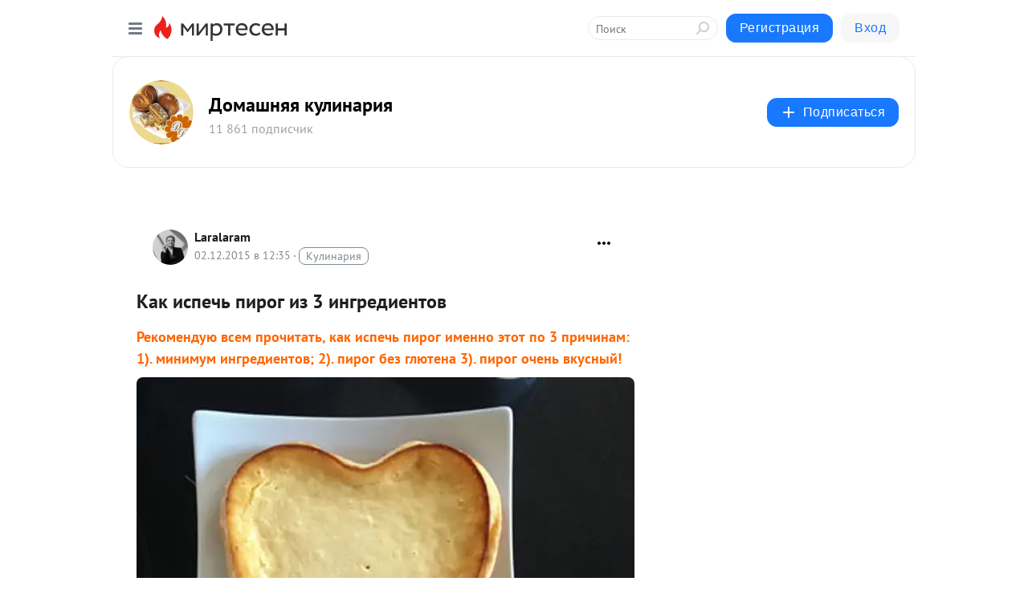

--- FILE ---
content_type: text/html; charset=utf-8
request_url: https://dom-kulinar.mirtesen.ru/blog/43421355556/Kak-ispech-pirog-iz-3-ingredientov
body_size: 26224
content:
<!DOCTYPE html>
<html lang="ru" >
<head>
<meta charset="utf-8" />
<meta name="robots" content="all"/>
<script>window.__SM_COUNTER_ID = 45130;</script>
<title data-react-helmet="true">Как испечь пирог из 3 ингредиентов - Домашняя кулинария - Медиаплатформа МирТесен</title>
<meta name="viewport" content="width=device-width, initial-scale=1"/>

<meta data-react-helmet="true" name="description" content="Рекомендую всем прочитать, как испечь пирог именно этот по 3 причинам: 1). минимум ингредиентов; 2). пирог без глютена 3). пирог очень вкусный! Одним словом - просто, быстро, экономно...Конечно, вы можете добавить на свой вкус ваниль, цедру или другую приправу, но сам пирог готовится только - 2 декабря - 43421355556 - Медиаплатформа МирТесен"/><meta data-react-helmet="true" name="keywords" content="одноклассники, однокурсники, соседи, сослуживцы, мир тесен, земляки, старые друзья, география, блоги домов, события вокруг, социальная сеть, карта, дом, работа, web 2.0"/><meta data-react-helmet="true" property="og:image" content="https://r2.mt.ru/r25/photoBB6C/20683709191-0/jpg/bp.jpeg"/><meta data-react-helmet="true" property="og:image:width" content="1200"/><meta data-react-helmet="true" property="og:image:height" content="628"/><meta data-react-helmet="true" property="og:image:alt" content="Как испечь пирог из 3 ингредиентов - Домашняя кулинария - Медиаплатформа МирТесен"/><meta data-react-helmet="true" property="twitter:image" content="https://r2.mt.ru/r25/photoBB6C/20683709191-0/jpg/bp.jpeg"/><meta data-react-helmet="true" property="vk:image" content="https://r2.mt.ru/r25/photoBB6C/20683709191-0/jpg/bp.jpeg"/><meta data-react-helmet="true" property="og:description" content="Рекомендую всем прочитать, как испечь пирог именно этот по 3 причинам: 1). минимум ингредиентов; 2). пирог без глютена 3). пирог очень вкусный! Одним словом - просто, быстро, экономно...Конечно, вы можете добавить на свой вкус ваниль, цедру или другую приправу, но сам пирог готовится только - 2 декабря - 43421355556 - Медиаплатформа МирТесен"/><meta data-react-helmet="true" property="twitter:description" content="Рекомендую всем прочитать, как испечь пирог именно этот по 3 причинам: 1). минимум ингредиентов; 2). пирог без глютена 3). пирог очень вкусный! Одним словом - просто, быстро, экономно...Конечно, вы можете добавить на свой вкус ваниль, цедру или другую приправу, но сам пирог готовится только - 2 декабря - 43421355556 - Медиаплатформа МирТесен"/><meta data-react-helmet="true" property="og:site_name" content="Домашняя кулинария - МирТесен"/><meta data-react-helmet="true" property="og:site" content="Домашняя кулинария - МирТесен"/><meta data-react-helmet="true" property="og:type" content="article"/><meta data-react-helmet="true" property="og:url" content="https://dom-kulinar.mirtesen.ru/blog/43421355556/Kak-ispech-pirog-iz-3-ingredientov"/><meta data-react-helmet="true" property="og:title" content="Как испечь пирог из 3 ингредиентов - Домашняя кулинария - Медиаплатформа МирТесен"/><meta data-react-helmet="true" property="twitter:card" content="summary_large_image"/><meta data-react-helmet="true" property="twitter:title" content="Как испечь пирог из 3 ингредиентов - Домашняя кулинария - Медиаплатформа МирТесен"/>
<link data-react-helmet="true" rel="image_src" href="https://r2.mt.ru/r25/photoBB6C/20683709191-0/jpg/bp.jpeg"/><link data-react-helmet="true" rel="canonical" href="https://dom-kulinar.mirtesen.ru/blog/43421355556/Kak-ispech-pirog-iz-3-ingredientov"/><link data-react-helmet="true" rel="index" href="https://dom-kulinar.mirtesen.ru"/><link data-react-helmet="true" rel="alternate" type="application/atom+xml" title="Домашняя кулинария - МирТесен" href="https://dom-kulinar.mirtesen.ru/blog/atom"/><link data-react-helmet="true" rel="alternate" type="application/atom+xml" title="Домашняя кулинария - МирТесен" href="https://dom-kulinar.mirtesen.ru/blog/rss"/><link data-react-helmet="true" rel="icon" href="/favicon.ico" type="image/x-icon" sizes="16x16"/><link data-react-helmet="true" rel="shortcut icon" href="/favicon.ico" type="image/x-icon" sizes="16x16"/>

<link rel="stylesheet" href="https://alpha.mirtesen.ru/assets/modern/bundle.async.390fc67b829a9a691b15.css" media="print" onload="this.media='all'">
<link rel="stylesheet" href="https://alpha.mirtesen.ru/assets/modern/bundle.blog.a38c3bcd32ce89b02c87.css" />
</head>
<body >



<div id="root"><div class="app blog-post-page"><div id="layout" class="blog-post-layout"><div id="main-container" class="not-admin"><header id="header"><div class="header-wrapper" style="width:auto"><div class="header-container"><div class="header"><div class="header__navigation"></div></div></div></div></header><div id="three-column-container"><div id="very-left-column" class=""><div class="sticky-wrap" style="left:0"><div class="sticky__content"><div class="left-menu"><div class="left-menu__blog"><div class="left-menu__item left-menu__blog-item"><div class="left-menu__item_title left-menu__item_header">Домашняя кулинария</div><a class="left-menu__item_element" href="https://dom-kulinar.mirtesen.ru/">Main</a><a class="left-menu__item_element" href="https://dom-kulinar.mirtesen.ru/blog">Блог</a><a class="left-menu__item_element" href="https://dom-kulinar.mirtesen.ru/_/salatyiizakuski">Салаты и закуски</a><a class="left-menu__item_element" href="https://dom-kulinar.mirtesen.ru/_/pervyieblyuda">Первые блюда</a><a class="left-menu__item_element" href="https://dom-kulinar.mirtesen.ru/_/blyudaizmyasa">Блюда из мяса</a><a class="left-menu__item_element" href="https://dom-kulinar.mirtesen.ru/_/blyudaizptitsyi">Блюда из птицы</a><a class="left-menu__item_element" href="https://dom-kulinar.mirtesen.ru/_/blyudaizryibyi">Блюда из рыбы и м...</a><a class="left-menu__item_element" href="https://dom-kulinar.mirtesen.ru/_/ovoschnyieblyuda">Овощные и грибные...</a><button class="left-menu__item_button">Показать все<svg class="svg-icon"><use href="/images/icons.svg?v=1769012#angle-down"></use></svg></button></div><div class="left-menu__item left-menu__blog-item"><div class="left-menu__item_title left-menu__item_header"></div><i class="left-menu__item_delimiter"></i><a class="left-menu__item_element" href="https://dom-kulinar.mirtesen.ru/blog/latest">Новые</a><a class="left-menu__item_element" href="https://dom-kulinar.mirtesen.ru/blog/interesting">Лучшие</a><a class="left-menu__item_element" href="https://dom-kulinar.mirtesen.ru/blog/commented">Обсуждаемые</a><a class="left-menu__item_element" href="https://dom-kulinar.mirtesen.ru/comments">Комментарии</a><a class="left-menu__item_element" href="https://dom-kulinar.mirtesen.ru/people">Участники сайта</a></div></div><div class="left-menu__item" id="topics-menu"><div class="left-menu__item_title" id="topics-menu-title">Рубрики</div><a class="left-menu__item_element" href="//mirtesen.ru/topic/cooking?utm_medium=from_left_sidebar"><span><img src="//static.mtml.ru/images/topics/cooking.svg" alt="cooking" loading="lazy" width="16" height="16"/></span><span>Кулинария</span></a><a class="left-menu__item_element" href="//mirtesen.ru/topic/family?utm_medium=from_left_sidebar"><span><img src="//static.mtml.ru/images/topics/family.svg" alt="family" loading="lazy" width="16" height="16"/></span><span>Дети и семья</span></a><a class="left-menu__item_element" href="//mirtesen.ru/topic/show?utm_medium=from_left_sidebar"><span><img src="//static.mtml.ru/images/topics/show.svg" alt="show" loading="lazy" width="16" height="16"/></span><span>Шоу-бизнес</span></a><a class="left-menu__item_element" href="//mirtesen.ru/topic/politics?utm_medium=from_left_sidebar"><span><img src="//static.mtml.ru/images/topics/politics.svg" alt="politics" loading="lazy" width="16" height="16"/></span><span>Политика</span></a><a class="left-menu__item_element" href="//mirtesen.ru/topic/health?utm_medium=from_left_sidebar"><span><img src="//static.mtml.ru/images/topics/health.svg" alt="health" loading="lazy" width="16" height="16"/></span><span>Здоровье</span></a><button class="left-menu__item_button">Показать все<svg class="svg-icon"><use href="/images/icons.svg?v=1769012#angle-down"></use></svg></button></div><div class="left-menu__item"><div class="left-menu__item_title left-menu__item_header"><a href="https://mirtesen.ru/" class="left-menu__item_title-anchor">Моя лента</a></div><a href="https://mirtesen.ru/chats" class="left-menu__item_element left-menu__item_element_chat" target="_self"><span><img src="//static.mtml.ru/images/icons_v2/chats.svg" alt="ЧАТЫ" loading="lazy" width="16" height="16"/></span><span id="chats-tooltip">ЧАТЫ</span></a><a href="https://mirtesen.ru/polls" class="left-menu__item_element left-menu__item_element_poll" target="_self"><span><img src="//static.mtml.ru/images/icons_v2/vote.svg" alt="Опросы" loading="lazy" width="28" height="28"/></span><span id="polls-tooltip">Опросы</span></a><a href="https://mirtesen.ru/bloggers" class="left-menu__item_element" target="_self"><span><img src="//static.mtml.ru/images/icons_v2/IconBloggersColor.svg" alt="Блогеры" loading="lazy" width="17" height="17"/></span><span id="bloggers-tooltip">Блогеры</span></a><a href="https://mirtesen.ru/user-posts" class="left-menu__item_element" target="_self"><span><img src="//static.mtml.ru/images/icons_v2/IconUserContent.svg" alt="Глас народа" loading="lazy" width="16" height="16"/></span><span id="user-posts-tooltip">Глас народа</span></a><a href="https://mirtesen.ru/popular/liked" class="left-menu__item_element" target="_self"><span><img src="//static.mtml.ru/images/icons_v2/IconPopularColor.svg" alt="Популярное" loading="lazy" width="13" height="16"/></span><span id="popular-posts-tooltip">Популярное</span></a><a href="https://mirtesen.ru/popular/commented" class="left-menu__item_element" target="_self"><span><img src="//static.mtml.ru/images/icons_v2/IconDiscussColor.svg" alt="Обсуждаемое" loading="lazy" width="14" height="14"/></span><span id="commented-posts-tooltip">Обсуждаемое</span></a></div><div class="left-menu__item" id="common-menu"><a href="https://k41tv.app.link/sidebarlink" class="btn btn-primary btn-primary_left-menu" target="_blank" id="app-tooltip"><svg class="svg"><use href="/images/icons.svg#app-icon"></use></svg><span class="left-menu__item_element-text">Мессенджер МТ</span></a><a href="https://info.mirtesen.ru/about" class="left-menu__item_element" target="_blank"><span><img src="//static.mtml.ru/images/icons_v2/IconAbout.svg" alt="О компании" loading="lazy" width="9" height="14"/></span><span class="left-menu__item_element-text">О компании</span></a><a href="https://info.mirtesen.ru/glagol" class="left-menu__item_element" target="_blank"><span><img src="//static.mtml.ru/images/icons_v2/icon-glagol.svg" alt="О редакции ГлагоL" loading="lazy" width="8" height="13"/></span><span class="left-menu__item_element-text">О редакции ГлагоL</span></a><a href="https://info.mirtesen.ru/news" class="left-menu__item_element" target="_blank"><span><img src="//static.mtml.ru/images/icons_v2/IconNews.svg" alt="Новости" loading="lazy" width="16" height="14"/></span><span class="left-menu__item_element-text">Новости</span></a><a href="https://info.mirtesen.ru/partners" class="left-menu__item_element" target="_blank"><span><img src="//static.mtml.ru/images/icons_v2/IconPartners.svg" alt="Партнерам" loading="lazy" width="16" height="13"/></span><span class="left-menu__item_element-text">Партнерам</span></a><a href="https://info.mirtesen.ru/promo" class="left-menu__item_element" target="_blank"><span><img src="//static.mtml.ru/images/icons_v2/IconAdvertizing.svg" alt="Рекламодателям" loading="lazy" width="17" height="16"/></span><span class="left-menu__item_element-text">Рекламодателям</span></a><a href="https://mirtesen.ru/feedback/report" class="left-menu__item_element" target="_blank"><span><img src="//static.mtml.ru/images/icons_v2/IconFeedback.svg" alt="Обратная связь" loading="lazy" width="16" height="13"/></span><span class="left-menu__item_element-text">Обратная связь</span></a><a href="https://mirtesen.ru/feedback/report/spam" class="left-menu__item_element" target="_blank"><span><img src="//static.mtml.ru/images/icons_v2/IconSpam.svg" alt="Пожаловаться на спам" loading="lazy" width="15" height="14"/></span><span class="left-menu__item_element-text">Пожаловаться на спам</span></a><a href="https://info.mirtesen.ru/agreement" class="left-menu__item_element" target="_blank"><span><img src="//static.mtml.ru/images/icons_v2/IconAgreement.svg" alt="Соглашение" loading="lazy" width="15" height="16"/></span><span class="left-menu__item_element-text">Соглашение</span></a><a href="https://info.mirtesen.ru/recommendation_rules" class="left-menu__item_element" target="_blank"><span><img src="//static.mtml.ru/images/icons_v2/IconAgreement.svg" alt="Рекомендательные технологии" loading="lazy" width="15" height="16"/></span><span class="left-menu__item_element-text">Рекомендательные технологии</span></a></div></div><p class="recommendation-tech">На информационном ресурсе применяются <a href="https://info.mirtesen.ru/recommendation_rules">рекомендательные технологии</a> (информационные технологии предоставления информации на основе сбора, систематизации и анализа сведений, относящихся к предпочтениям пользователей сети &quot;Интернет&quot;, находящихся на территории Российской Федерации)</p><div class="mt-tizer-ad-block"><div class="partner-block-wrapper"><div id="unit_99821"></div></div></div></div></div></div><div id="content-container"><div id="secondary-header" class="secondary-header secondary-header_blog"><div class="secondary-header__middle"><div id="secondary-header-logo" class="secondary-header__logo-outer"><div class="secondary-header__logo-wrap"><a class="userlogo userlogo_xl" href="https://dom-kulinar.mirtesen.ru/?utm_referrer=mirtesen.ru" title="" target="" data-rjs="//mtdata.ru/u25/groupEA20/8f9c46cf0038d961110bd15467741049-0/__logo.jpeg"></a></div></div><div class="secondary-header__title-wrap"><div class="secondary-header__title-subscribers"><h2 class="secondary-header__title"><a class="secondary-header__title-link" href="https://dom-kulinar.mirtesen.ru/?utm_referrer=mirtesen.ru" style="color:#000" rel="nofollow">Домашняя кулинария</a></h2><i class="secondary-header__subscribers">11 861 подписчик</i></div></div><div><div id="mt-dropdown-menu" class="mt-dropdown-menu"><button appearance="btn" title="Подписаться" type="button" class="mt-dropdown-menu__btn btn btn-primary"><svg class="svg-icon"><use href="/images/icons.svg?v=1769012#cross"></use></svg>Подписаться</button></div></div></div></div><div class="blog-post-item blog-post-item_tile"><div id="double-column-container"><div id="right-column"><div class="partner-block-wrapper"><div id="unit_103944"></div></div><div class="partner-block-wrapper"><div id="unit_103939"></div></div><div class="partner-block-wrapper"><div id="unit_99810"></div></div><div class="partner-block-wrapper"><div id="unit_95080"></div></div><div class="sticky2" style="top:30px"><div class="partner-block-wrapper"><div id="unit_103947"></div></div></div></div><div id="content-column" class="content-column"><div class="adfox-top"><div class="partner-block-wrapper"><div id="unit_99815"></div></div><div class="partner-block-wrapper"><div id="unit_99815"></div></div></div><article class="blog-post" id="post_43421355556" itemscope="" itemType="http://schema.org/NewsArticle"><meta itemscope="" itemProp="mainEntityOfPage" itemType="https://schema.org/WebPage" itemID="https://dom-kulinar.mirtesen.ru/blog/43421355556/Kak-ispech-pirog-iz-3-ingredientov" content=""/><meta itemProp="datePublished" content="2015-12-02T12:35:53.000Z"/><meta itemProp="dateModified" content="2015-12-02T12:35:53.000Z"/><span itemscope="" itemType="https://schema.org/Organization" itemProp="publisher"><meta itemProp="name" content="Домашняя кулинария"/><span itemscope="" itemType="https://schema.org/ImageObject" itemProp="logo"><meta itemProp="url" content="//mtdata.ru/u25/groupEA20/8f9c46cf0038d961110bd15467741049-0/__logo.jpeg"/></span></span><meta itemProp="image" content="https://r2.mt.ru/r25/photoBB6C/20683709191-0/jpg/bp.jpeg"/><div class="blog-post__header"><div class="blog-post__author" rel="author"><span class="blog-post__author-avatar"><a class="userlogo" href="//mirtesen.ru/people/315353889?utm_referrer=mirtesen.ru" title="" target="_blank" data-rjs="2"></a></span><div><a class="blog-post__author-name" href="//mirtesen.ru/people/315353889" target="_blank"><span itemProp="author">Laralaram</span></a><div class="blog-post__info"><div class="blog-post__pubdate"></div><h3 class="blog-post__topic-category-wrapper"><a class="blog-post__topic-category" href="//mirtesen.ru/topic/cooking?utm_medium=from_headline_topic_button"><span>Кулинария</span></a></h3></div></div></div><div><button title="Подписаться" class="btn blog-post__header-subscribe btn-primary">Подписаться</button></div><div id="mt-dropdown-menu" class="mt-dropdown-menu context-dropdown"><button type="button" class="mt-dropdown-menu__btn"><svg class="svg-icon"><use href="/images/icons.svg?v=1769012#more"></use></svg></button></div></div><h1 class="blog-post__title" itemProp="headline">Как испечь пирог из 3 ингредиентов</h1><div class="partner-block-wrapper"><div id="unit_103965"></div></div><div class="blog-post__text" itemProp="articleBody"><h2><span style="color: #ff6600;">Рекомендую всем прочитать, как испечь пирог именно этот по 3 причинам: 1). минимум ингредиентов; 2). пирог без глютена 3). пирог очень вкусный!</span></h2> <p><img class="POST_IMAGE " src="https://r2.mt.ru/r25/photoBB6C/20683709191-0/jpg/bp.webp" alt="Как испечь пирог из 3 ингредиентов 1" width="620"height="auto"loading="lazy"/></p> <p>Одним словом - просто, быстро, экономно...<br />Конечно, вы можете добавить на свой вкус ваниль, цедру или другую приправу, но сам пирог готовится только из 3 ингредиентов: белого шоколада, яиц и сыра.<div id="unit_101877"><a href="https://smi2.ru/" ></a></div>
<script type="text/javascript" charset="utf-8">
  (function() {
    var sc = document.createElement('script'); sc.type = 'text/javascript'; sc.async = true;
    sc.src = '//smi2.ru/data/js/101877.js'; sc.charset = 'utf-8';
    var s = document.getElementsByTagName('script')[0]; s.parentNode.insertBefore(sc, s);
  }());
</script></p> <p><span style="color: #ff0000;"><strong>Продукты</strong></span></p> <ul> <li>3 яйца</li> <li>120 грамм белого шоколада (можно использовать молочный шоколад, если вы не любите белый)</li> <li>120 грамм сливочного сыра типа phildelphia </li> </ul> <p><em>* Я подозреваю, что можно попробовать и с творогом, но вначале все же тестировать с сыром!</em></p> <p><span style="color: #ff0000;"><strong>Как испечь пирог из 3 ингредиентов. Готовим</strong></span></p> <ul> <li>Нагреть печь до 170°С с обдувом.</li> <li>Яйца разделить. </li> <li>Шоколад порубить.</li> <li>На водяной бане растопить шоколад. * Можно в микроволновой печи.</li> <li>Сливочный сыр должен быть комнатной температуры - для этого его надо вынуть заранее из холодильника.</li> <li>Хорошо перемешать сыр с шоколадом.</li> <li>Добавить желтки и вымешать в однородную массу.</li> <li>Белки взбить до пиков.</li> <li>Ввести белки в творожную массу - как в бисквит: очень осторожно, снизу вверх... </li> <li>Форму диаметром 20 см выстелить бумагой для выпечки.</li> <li>Осторожно вылить готовую массу в форму.</li> <li>Выпекать 15 минут при 170°С, затем 15 минут при 160°С и дальше на 15 минут оставить пирог в выключенной печи.</li> <li>Для подачи пирог можно посыпать сахарной пудрой, орешками или цедрой, или же покрыть глазурью. Очень красиво со свежими ягодами...</li> </ul> <p>Пирог подают, когда он остынет.<br />Каждой хозяйке надо знать, как испечь пирог из 3 ингредиентов!</p><div id="unit_103919"><a href="https://smi2.ru/" ></a></div>
<script type="text/javascript" charset="utf-8">
  (function() {
    var sc = document.createElement('script'); sc.type = 'text/javascript'; sc.async = true;
    sc.src = '//smi2.ru/data/js/103919.js'; sc.charset = 'utf-8';
    var s = document.getElementsByTagName('script')[0]; s.parentNode.insertBefore(sc, s);
  }());
</script></div><div id="panda_player" class="panda-player"></div><div class="blog-post__source"><a href="https://dom-kulinar.mirtesen.ru/url?e=simple_click&amp;blog_post_id=43421355556&amp;url=oxJPbVe0__P__2B__P__2FYRBNVV8e40zh__P__2B__P__2FXXa9LhTaiCKpLFTsqC7075ny58BpQJglu__P__2BvZ7b__P__2B4EwHuzDayU1pFw__P__2Bb4mnyJjzdPgltwVs8ykgbCER__P__2B6bLV5g86CyXPyG__P__2Bxav6QKqY2V" target="_blank">Ссылка на первоисточник</a></div><div class="blog-post__subscribe"><p class="blog-post__subscribe-text">Понравилась статья? Подпишитесь на канал, чтобы быть в курсе самых интересных материалов</p><a href="#" class="btn btn-primary">Подписаться</a></div><ul class="mt-horizontal-menu mt-horizontal-menu_list mt-horizontal-menu_multiline-left post-tags"><li><a href="/hashtags/%D0%BA%D0%B0%D0%BA%20%D0%B8%D1%81%D0%BF%D0%B5%D1%87%D1%8C%20%D0%BF%D0%B8%D1%80%D0%BE%D0%B3" class="tag-label-2 tag-label-2_sm"><span>как испечь пирог</span></a><meta itemProp="about" content="как испечь пирог"/></li><li><a href="/hashtags/%D0%9F%D0%B8%D1%80%D0%BE%D0%B3" class="tag-label-2 tag-label-2_sm"><span>Пирог</span></a><meta itemProp="about" content="Пирог"/></li><li><a href="/hashtags/%D0%BF%D1%80%D0%BE%D1%81%D1%82%D0%BE%D0%B9%20%D0%BF%D0%B8%D1%80%D0%BE%D0%B3" class="tag-label-2 tag-label-2_sm"><span>простой пирог</span></a><meta itemProp="about" content="простой пирог"/></li><li><a href="/hashtags/%D0%B1%D1%8B%D1%81%D1%82%D1%80%D0%BE%20%D0%B8%D1%81%D0%BF%D0%B5%D1%87%D1%8C%20%D0%BF%D0%B8%D1%80%D0%BE%D0%B3" class="tag-label-2 tag-label-2_sm"><span>быстро испечь пирог</span></a><meta itemProp="about" content="быстро испечь пирог"/></li><li><a href="/hashtags/3%20%D0%B8%D0%BD%D0%B3%D1%80%D0%B5%D0%B4%D0%B8%D0%B5%D0%BD%D1%82%D0%B0" class="tag-label-2 tag-label-2_sm"><span>3 ингредиента</span></a><meta itemProp="about" content="3 ингредиента"/></li><li><a href="/hashtags/%D0%B2%D1%8B%D0%BF%D0%B5%D1%87%D0%BA%D0%B0" class="tag-label-2 tag-label-2_sm"><span>выпечка</span></a><meta itemProp="about" content="выпечка"/></li></ul><div class="blog-post__footer"><div class="post-controls"><div><div class="post-actions"><div class="post-actions__push"></div></div></div></div></div><span></span></article><nav class="pagination"><ul class="blog-post__pagination"><li><a href="https://dom-kulinar.mirtesen.ru/blog/43851708330/Kak-vkusno-prigotovit-utku---na-Novyiy-god-i-ne-tolko?utm_referrer=mirtesen.ru"><span class="blog-post__pagination__arrow">←</span>Предыдущая тема</a></li><li class="blog-post__pagination__symbol"> | </li><li><a href="https://dom-kulinar.mirtesen.ru/blog/43720936827/Dich---kak-prigotovit-dich?utm_referrer=mirtesen.ru">Следующая тема<span class="blog-post__pagination__arrow">→</span></a></li></ul></nav><div class="partner-block-wrapper"><div id="unit_103916"></div></div><span></span><div class="adfox-outer blog-post-item__ad-block"><div class="partner-block-wrapper"><div id="unit_99816"></div></div></div></div></div><div class="blog-post-bottom-partners"><div class="partner-block-wrapper"><div id="unit_103941"></div></div><div class="partner-block-wrapper"><div id="unit_95079"></div></div><div class="partner-block-wrapper"><div id="unit_95031"></div></div></div></div></div></div></div><div style="position:fixed;bottom:50px;right:0;cursor:pointer;transition-duration:0.2s;transition-timing-function:linear;transition-delay:0s;z-index:10;display:none"><div id="scroll-top"><div>наверх</div></div></div></div><div></div></div></div>
<div id="messenger-portal" class="messenger-embedded"></div>
<script>window.__PRELOADED_STATE__ = {"blogDomain":{},"promotion":{"popup":{},"activeTab":"platform","sections":{"platform":{"title":"Реклама на Платформе","isMenu":true,"changed":false,"forDevs":true},"settings":{"title":"Настройки рекламы","isMenu":true,"changed":false,"forDevs":true},"item":{"title":"Редактирование объекта","isMenu":false,"changed":false,"forDevs":true},"itemAdd":{"title":"Добавление объекта","isMenu":false,"changed":false,"forDevs":true},"deposit":{"title":"Пополнение баланса","isMenu":false,"changed":false,"forDevs":true},"stats":{"title":"Статистика рекламы","isMenu":true,"changed":false,"forDevs":true}},"changed":{"platform":false,"settings":false,"item":false,"stats":false},"data":{"platform":"","settings":{"currentBalance":0,"spentBalance":0,"groupItem":{"id":null,"status":"STATUS_PENDING","dateStart":null,"dateEnd":null,"fullClicksLimit":null,"dayClicksLimit":null,"clickPrice":null,"utmSource":null,"utmMedium":null,"utmCampaign":null,"targetGeoIds":null,"targetIsMale":null,"targetAgeMin":null,"targetAgeMax":null,"targetTime":null,"title":null,"canChangeStatus":null,"inRotation":false,"fullClicks":0,"dayClicks":0},"blogpostItems":[]},"item":{"id":null,"status":"STATUS_PENDING","dateStart":null,"dateEnd":null,"fullClicksLimit":null,"dayClicksLimit":null,"clickPrice":null,"utmSource":null,"utmMedium":null,"utmCampaign":null,"targetGeoIds":null,"targetIsMale":null,"targetAgeMin":null,"targetAgeMax":null,"targetTime":null,"title":null,"canChangeStatus":null,"inRotation":false,"fullClicks":0,"dayClicks":0},"itemAdd":{"url":null},"deposit":{"value":""},"stats":{"periodFrom":"2026-01-01","periodTo":"2026-01-21"}},"errors":{}},"editComments":{"activeTab":"stats","sections":{"stats":{"title":"Статистика","isMenu":true,"changed":false,"forDevs":true},"settings":{"title":"Настройки","isMenu":true,"changed":false,"forDevs":true}},"changed":{"stats":false,"settings":false},"data":{"stats":{"periodFrom":"2026-01-14","periodTo":"2026-01-21"},"settings":{"applyForCommentsEnabled":0,"commonEnabled":0,"siteEnabled":0,"keyWords":[]}},"errors":{}},"actionVote":{},"header":{"sidebarEnabled":false,"sidebarIsOpen":false},"messageNotifications":{"items":[],"startFrom":0,"nextFrom":0,"hasMoreItems":true,"busy":false},"activityNotifications":{"items":[],"nextFrom":"","hasMoreItems":true,"busy":false},"headerSearch":{"value":"","result":{"people":[],"groups":[],"posts":[]},"isLoading":false,"hasResults":false},"rssEditor":{"editKey":null,"type":"add","loading":{"defaultImage":false},"values":{"maxTextLength":0,"publicationDelay":0,"useFullText":false,"useShortDesctiption":false,"ignoreMediaTags":false,"rssSourceLink":"","autoRefreshImportedThemes":false,"pregTemplateTextSearch":"","pregTemplateTextChange":"","xpathLongText":"","xpathImage":"","showCategory":"","importCategory":"","keepImages":false,"keepLinks":false,"keepIframes":false,"useEmbedCode":false,"useYandexTurbo":false,"addYandexGenreTags":false,"loadingTimout":0,"hideSourceLink":false,"defaultImage":""}},"telegramEditor":{"editKey":null,"type":"add","values":{"username":null,"signature":""}},"auth":{"user":null,"groupPrivileges":{},"viewedTooltips":{}},"authForm":{"isBusy":false,"widgetId":"0","instances":{"0":{"isOpen":false,"activeTab":"login","callAndSmsLimits":{"apiLimits":{"smsAllowed":true,"callAllowed":true,"smsTimeLimitExceededMsg":"","callTimeLimitExceededMsg":""},"timers":{}},"params":{"login":{"phone":"","code":"","mode":"SMS","step":"","errorMap":{}},"loginByEmail":{"email":"","password":"","remember":"on","step":"","errorMap":{}},"registration":{"name":"","lastname":"","email":"","phone":"","code":"","mode":"SMS","step":"","errorMap":{}},"registrationByEmail":{"email":"","name":"","phone":"","code":"","mode":"SMS","step":"","errorMap":{}},"password":{"email":"","errorMap":{}}}}}},"blogModerators":{"staff":[],"popup":{"popupType":null,"userInfo":null},"errors":{},"radioBtnValue":null},"logoEditor":{"image":null,"allowZoomOut":false,"position":{"x":0.5,"y":0.5},"scale":1,"rotate":0,"borderRadius":0,"width":100,"height":100,"border":0,"isEmpty":true,"type":"blog"},"headerBackgroundEditor":{"image":null,"type":"blog","allowZoomOut":false,"position":{"x":0.5,"y":0.5},"scale":1,"rotate":0,"borderRadius":0,"blogHeight":240,"profileHeight":240,"border":0,"isEmpty":true},"titleEditor":{"title":""},"secondaryHeader":{"logoSwitcher":false,"titleSwitcher":false,"backgroundSwitcher":false,"logoEditor":false,"titleEditor":false,"backgroundEditor":false},"blogMenuSettings":{"isChanged":false,"menuItems":[],"currentIndex":null,"menuItem":{},"staticWidgetsToRemove":[],"context":{"add":{"title":"Добавление раздела","saveButton":"Добавить"},"edit":{"title":"Раздел: ","saveButton":"Сохранить","remove":"Удалить раздел"}},"errors":{}},"siteSettings":{},"siteSettingsLeftMenu":{"sitesDropdown":false},"promotionLeftMenu":{},"editCommentsLeftMenu":{},"blogPostList":{"searchValue":"","search":{"results":[],"page":0,"hasMore":true,"isLoading":false},"blogPostList":[],"hasMoreItems":true,"page":1,"title":"","tag":"","period":"","before":"","after":"","status":"","sort":""},"blogPostEditor":{"id":null,"title":"","text":"","inProcess":false,"sign":"","disableComments":false,"tags":[],"tagSuggestions":[],"errors":[],"publishTime":null,"referenceUrl":"","nextBtnUrl":"","pushBtnUrl":"","pushBtnText":"","doFollowLinks":0,"pulse":0,"draft":false,"preloaderVisible":true,"errorMessage":{"isVisible":false,"text":"Произошла ошибка. Попробуйте еще раз или свяжитесь со службой поддержки."},"showPollEditor":false,"pollTab":"default","sentToModeration":false,"foundPolls":[],"foundPollsOffset":0,"hasMorePolls":true,"pollId":null},"actionModifyPostPopup":{"isOpen":false,"popupType":"","id":null,"deletedList":{},"approveList":{}},"rightColumnPosts":[],"rightColumnComments":[],"rightColumnGallery":{"total":0,"images":[]},"blogPost":{"id":43421355556,"title":"Как испечь пирог из 3 ингредиентов","url":"//dom-kulinar.mirtesen.ru/blog/43421355556?utm_referrer=mirtesen.ru","seo_url":"//dom-kulinar.mirtesen.ru/blog/43421355556/Kak-ispech-pirog-iz-3-ingredientov?utm_referrer=mirtesen.ru","canonical_url":"https://dom-kulinar.mirtesen.ru/blog/43421355556/Kak-ispech-pirog-iz-3-ingredientov","created":1449059753,"date":1449059753,"publish_time":null,"status":"STATUS_ACTIVE","isTitleHidden":false,"preview_text":"Рекомендую всем прочитать, как испечь пирог именно этот по 3 причинам: 1). минимум ингредиентов; 2). пирог без глютена 3). пирог очень вкусный! Одним словом - просто, быстро, экономно...\x3cbr />Конечно, вы можете добавить на свой вкус ваниль, цедру или другую приправу, но сам пирог готовится только","comments_count":3,"post_type":"post","likes":{"count":5,"user_likes":0,"can_like":0,"marks_pluses":5,"marks_minuses":0,"user_like_attr":null,"like_attr_ids":[{"id":100,"count":5}]},"from_id":315353889,"from":{"id":315353889,"display_name":"Laralaram","url":"//mirtesen.ru/people/315353889","photo_original":"//mtdata.ru/u26/photo019E/20975946060-0/original.jpeg","isAuthenticAccount":false},"group":{"display_name":"Домашняя кулинария","url":"//dom-kulinar.mirtesen.ru","photo_original":"//mtdata.ru/u25/groupEA20/8f9c46cf0038d961110bd15467741049-0/__logo.jpeg","id":30040663095,"canViewBlogPostCreator":true,"showSubscribersAmount":true,"is_subscribed":false,"is_member":false,"is_owner":false,"is_staff":false,"created":1371036418},"attachments":[{"photo":{"id":20683709191,"photo_original":"//mtdata.ru/u25/photoBB6C/20683709191-0/original.jpg#20683709191","title":"1","width":360,"height":270}}],"modified":1760057140,"is_draft":false,"is_queued":false,"topic":"cooking","tags":["как испечь пирог","Пирог","простой пирог","быстро испечь пирог","3 ингредиента","выпечка"],"close_comments":false,"marks_count":5,"reposts":2,"recommendations":"[]","foreignPollId":null,"isSlider":null,"padRedirectUrl":"https://mirtesen.ru/url?e=pad_click&pad_page=0&blog_post_id=43421355556&announce=1","editorStatus":"EDITOR_STATUS_NONE","extraData":null,"notificationsCanBeSent":false,"notificationsSent":true,"notificationsWillBeSent":false,"notificationsLimit":4,"text":"\x3ch2>\x3cspan style=\"color: #ff6600;\">Рекомендую всем прочитать, как испечь пирог именно этот по 3 причинам: 1). минимум ингредиентов; 2). пирог без глютена 3). пирог очень вкусный!\x3c/span>\x3c/h2>\n\x3cp>\x3cimg src=\"http://mtdata.ru/u25/photoBB6C/20683709191-0/original.jpg#20683709191\" alt=\"Как испечь пирог из 3 ингредиентов 1\" />\x3c/p>\n\x3cp>Одним словом - просто, быстро, экономно...\x3cbr />Конечно, вы можете добавить на свой вкус ваниль, цедру или другую приправу, но сам пирог готовится только из 3 ингредиентов: белого шоколада, яиц и сыра.\x3c/p>\n\x3cp>\x3cspan style=\"color: #ff0000;\">\x3cstrong>Продукты\x3c/strong>\x3c/span>\x3c/p>\n\x3cul>\n\x3cli>3 яйца\x3c/li>\n\x3cli>120 грамм белого шоколада (можно использовать молочный шоколад, если вы не любите белый)\x3c/li>\n\x3cli>120 грамм сливочного сыра типа phildelphia \x3c/li>\n\x3c/ul>\n\x3cp>\x3cem>* Я подозреваю, что можно попробовать и с творогом, но вначале все же тестировать с сыром!\x3c/em>\x3c/p>\n\x3cp>\x3cspan style=\"color: #ff0000;\">\x3cstrong>Как испечь пирог из 3 ингредиентов. Готовим\x3c/strong>\x3c/span>\x3c/p>\n\x3cul>\n\x3cli>Нагреть печь до 170°С с обдувом.\x3c/li>\n\x3cli>Яйца разделить. \x3c/li>\n\x3cli>Шоколад порубить.\x3c/li>\n\x3cli>На водяной бане растопить шоколад. * Можно в микроволновой печи.\x3c/li>\n\x3cli>Сливочный сыр должен быть комнатной температуры - для этого его надо вынуть заранее из холодильника.\x3c/li>\n\x3cli>Хорошо перемешать сыр с шоколадом.\x3c/li>\n\x3cli>Добавить желтки и вымешать в однородную массу.\x3c/li>\n\x3cli>Белки взбить до пиков.\x3c/li>\n\x3cli>Ввести белки в творожную массу - как в бисквит: очень осторожно, снизу вверх... \x3c/li>\n\x3cli>Форму диаметром 20 см выстелить бумагой для выпечки.\x3c/li>\n\x3cli>Осторожно вылить готовую массу в форму.\x3c/li>\n\x3cli>Выпекать 15 минут при 170°С, затем 15 минут при 160°С и дальше на 15 минут оставить пирог в выключенной печи.\x3c/li>\n\x3cli>Для подачи пирог можно посыпать сахарной пудрой, орешками или цедрой, или же покрыть глазурью. Очень красиво со свежими ягодами...\x3c/li>\n\x3c/ul>\n\x3cp>Пирог подают, когда он остынет.\x3cbr />Каждой хозяйке надо знать, как испечь пирог из 3 ингредиентов!\x3c/p>","formattedText":"\x3ch2>\x3cspan style=\"color: #ff6600;\">Рекомендую всем прочитать, как испечь пирог именно этот по 3 причинам: 1). минимум ингредиентов; 2). пирог без глютена 3). пирог очень вкусный!\x3c/span>\x3c/h2>\n\x3cp>\x3cimg src=\"http://mtdata.ru/u25/photoBB6C/20683709191-0/original.jpg#20683709191\" alt=\"Как испечь пирог из 3 ингредиентов 1\" />\x3c/p>\n\x3cp>Одним словом - просто, быстро, экономно...\x3cbr />Конечно, вы можете добавить на свой вкус ваниль, цедру или другую приправу, но сам пирог готовится только из 3 ингредиентов: белого шоколада, яиц и сыра.\x3c/p>\n\x3cp>\x3cspan style=\"color: #ff0000;\">\x3cstrong>Продукты\x3c/strong>\x3c/span>\x3c/p>\n\x3cul>\n\x3cli>3 яйца\x3c/li>\n\x3cli>120 грамм белого шоколада (можно использовать молочный шоколад, если вы не любите белый)\x3c/li>\n\x3cli>120 грамм сливочного сыра типа phildelphia \x3c/li>\n\x3c/ul>\n\x3cp>\x3cem>* Я подозреваю, что можно попробовать и с творогом, но вначале все же тестировать с сыром!\x3c/em>\x3c/p>\n\x3cp>\x3cspan style=\"color: #ff0000;\">\x3cstrong>Как испечь пирог из 3 ингредиентов. Готовим\x3c/strong>\x3c/span>\x3c/p>\n\x3cul>\n\x3cli>Нагреть печь до 170°С с обдувом.\x3c/li>\n\x3cli>Яйца разделить. \x3c/li>\n\x3cli>Шоколад порубить.\x3c/li>\n\x3cli>На водяной бане растопить шоколад. * Можно в микроволновой печи.\x3c/li>\n\x3cli>Сливочный сыр должен быть комнатной температуры - для этого его надо вынуть заранее из холодильника.\x3c/li>\n\x3cli>Хорошо перемешать сыр с шоколадом.\x3c/li>\n\x3cli>Добавить желтки и вымешать в однородную массу.\x3c/li>\n\x3cli>Белки взбить до пиков.\x3c/li>\n\x3cli>Ввести белки в творожную массу - как в бисквит: очень осторожно, снизу вверх... \x3c/li>\n\x3cli>Форму диаметром 20 см выстелить бумагой для выпечки.\x3c/li>\n\x3cli>Осторожно вылить готовую массу в форму.\x3c/li>\n\x3cli>Выпекать 15 минут при 170°С, затем 15 минут при 160°С и дальше на 15 минут оставить пирог в выключенной печи.\x3c/li>\n\x3cli>Для подачи пирог можно посыпать сахарной пудрой, орешками или цедрой, или же покрыть глазурью. Очень красиво со свежими ягодами...\x3c/li>\n\x3c/ul>\n\x3cp>Пирог подают, когда он остынет.\x3cbr />Каждой хозяйке надо знать, как испечь пирог из 3 ингредиентов!\x3c/p>","reference_url":"https://dom-kulinar.mirtesen.ru/url?e=simple_click&blog_post_id=43421355556&url=oxJPbVe0__P__2B__P__2FYRBNVV8e40zh__P__2B__P__2FXXa9LhTaiCKpLFTsqC7075ny58BpQJglu__P__2BvZ7b__P__2B4EwHuzDayU1pFw__P__2Bb4mnyJjzdPgltwVs8ykgbCER__P__2B6bLV5g86CyXPyG__P__2Bxav6QKqY2V","reference_url_original":"http://pitanie-pri.ru/recepty/kak-ispech-pirog-iz-3-ingredientov.html","prevPostUrl":"https://dom-kulinar.mirtesen.ru/blog/43720936827/Dich---kak-prigotovit-dich?utm_referrer=mirtesen.ru","nextPostUrl":"https://dom-kulinar.mirtesen.ru/blog/43851708330/Kak-vkusno-prigotovit-utku---na-Novyiy-god-i-ne-tolko?utm_referrer=mirtesen.ru","formattedDates":{"iso":"2015-12-02T12:35:53.000Z","ver1":"2 декабря, 15:35","ver2":"02.12.2015 в 15:35","ver3":"2 дек., 15:35"},"images":[{"main":true,"url":"//mtdata.ru/u25/photoBB6C/20683709191-0/original.jpg#20683709191","width":360,"height":270}],"videos":[],"shared_post":null,"mentionedPersons":null,"topicKey":"cooking"},"blogMember":{"usedSearch":false,"activeTab":"rating","tabs":{},"staff":{},"search":{}},"aggregator":{"items":[],"page":0,"hasMore":true},"leftMenu":{"listSites":{"mySubscriptions":{"items":[],"total":0,"hideMoreButton":0},"mySites":{"items":[],"total":0,"hideMoreButton":0}},"listFriends":{"hideMoreButton":0,"items":[]},"listTopics":[{"key":"cooking","text":"Кулинария","theme":true},{"key":"family","text":"Дети и семья","theme":true},{"key":"show","text":"Шоу-бизнес","theme":true},{"key":"politics","text":"Политика","theme":true},{"key":"health","text":"Здоровье","theme":true},{"key":"IT","text":"IT","theme":true},{"key":"auto","text":"Авто-мото","theme":true},{"key":"finance","text":"Бизнес и финансы","theme":true},{"key":"animals","text":"В мире животных","theme":true},{"key":"military","text":"Военное дело","theme":true},{"key":"home","text":"Дом/Дача","theme":true},{"key":"entertainment","text":"Игры","theme":true},{"key":"history","text":"История","theme":true},{"key":"cinema","text":"Кино","theme":true},{"key":"beauty","text":"Красота","theme":true},{"key":"culture","text":"Культура","theme":true},{"key":"realty","text":"Недвижимость","theme":true},{"key":"society","text":"Общество","theme":true},{"key":"fishing","text":"Охота и рыбалка","theme":true},{"key":"technology","text":"Прогресс","theme":true},{"key":"career","text":"Работа","theme":true},{"key":"humor","text":"Развлечения","theme":true},{"key":"ad","text":"Реклама","theme":true},{"key":"religion","text":"Религия","theme":true},{"key":"sport","text":"Спорт","theme":true},{"key":"tourism","text":"Туризм","theme":true},{"key":"photo","text":"Фото","theme":true},{"key":"all","text":"Разное","theme":false}],"blogMenu":{"menuItems":[{"url":"https://dom-kulinar.mirtesen.ru/","tags":"","type":"posts","title":"Main","context":"default","stop_tags":"","module_type":"GroupsItem","module_title":"Новые рецепты","main_widget_id":"GroupsItemdefaultBlogPosts","secondary":false,"width":0},{"url":"https://dom-kulinar.mirtesen.ru/blog","tags":"","type":"posts","title":"Блог","context":"default","stop_tags":"","module_type":"BlogPosts","module_title":"Все темы","main_widget_id":"BlogPostsdefaultBlogPostsContent","secondary":false,"width":0},{"url":"https://dom-kulinar.mirtesen.ru/_/salatyiizakuski","tags":"салаты и закуски","type":"posts","title":"Салаты и закуски","context":"salatyiizakuski","stop_tags":"","module_type":"Pages","module_title":"Салаты и закуски","main_widget_id":"BlogPosts_utexpoo","secondary":false,"width":0},{"url":"https://dom-kulinar.mirtesen.ru/_/pervyieblyuda","tags":"первые блюда","type":"posts","title":"Первые блюда","context":"pervyieblyuda","stop_tags":"","module_type":"Pages","module_title":"Первые блюда","main_widget_id":"BlogPosts_funanoug","secondary":false,"width":0},{"url":"https://dom-kulinar.mirtesen.ru/_/blyudaizmyasa","tags":"блюда из мяса","type":"posts","title":"Блюда из мяса","context":"blyudaizmyasa","stop_tags":"","module_type":"Pages","module_title":"Блюда из мяса","main_widget_id":"BlogPosts_nuipava","secondary":false,"width":0},{"url":"https://dom-kulinar.mirtesen.ru/_/blyudaizptitsyi","tags":"блюда из птицы","type":"posts","title":"Блюда из птицы","context":"blyudaizptitsyi","stop_tags":"","module_type":"Pages","module_title":"Блюда из птицы","main_widget_id":"BlogPosts_itusic","secondary":false,"width":0},{"url":"https://dom-kulinar.mirtesen.ru/_/blyudaizryibyi","tags":"блюда из рыбы","type":"posts","title":"Блюда из рыбы и морепродуктов","context":"blyudaizryibyi","stop_tags":"","module_type":"Pages","module_title":"Блюда из рыбы","main_widget_id":"BlogPosts_gecuvigawi","secondary":false,"width":0},{"url":"https://dom-kulinar.mirtesen.ru/_/ovoschnyieblyuda","tags":"овощные блюда","type":"posts","title":"Овощные и грибные блюда","context":"ovoschnyieblyuda","stop_tags":"","module_type":"Pages","module_title":"Овощные блюда","main_widget_id":"BlogPosts_mihiixro","secondary":false,"width":0},{"url":"https://dom-kulinar.mirtesen.ru/_/vyipechkaisladkieblyuda","tags":"выпечка","type":"posts","title":"Выпечка и сладкие блюда","context":"vyipechkaisladkieblyuda","stop_tags":"","module_type":"Pages","module_title":"Выпечка и сладкие блюда","main_widget_id":"BlogPosts_roxumihuuq","secondary":false,"width":0},{"url":"https://dom-kulinar.mirtesen.ru/_/kulinarnyiyyumor","tags":"юмор","type":"posts","title":"Кулинарный юмор","context":"kulinarnyiyyumor","stop_tags":"","module_type":"Pages","module_title":"Кулинарный юмор","main_widget_id":"BlogPosts_zugairi","secondary":false,"width":0},{"url":"https://dom-kulinar.mirtesen.ru/_/zagotovki","tags":"заготовки","type":"posts","title":"Заготовки","context":"zagotovki","stop_tags":"","module_type":"Pages","module_title":"Блог","main_widget_id":"BlogPosts_ewowboifd","secondary":false,"width":0},{"url":"https://dom-kulinar.mirtesen.ru/_/blyudaizyaits","tags":"блюда из яиц","type":"posts","title":"Блюда из яиц","context":"blyudaizyaits","stop_tags":"","module_type":"Pages","module_title":"Блог","main_widget_id":"BlogPosts_surucozuq","secondary":false,"width":0},{"url":"https://dom-kulinar.mirtesen.ru/_/napitki","tags":"напитки","type":"posts","title":"Напитки","context":"napitki","stop_tags":"","module_type":"Pages","module_title":"Напитки","main_widget_id":"BlogPosts_repule","secondary":false,"width":0},{"url":"https://dom-kulinar.mirtesen.ru/_/kashiimolochnyieblyuda","tags":"каши, молоко","type":"posts","title":"Каши и молочные блюда","context":"kashiimolochnyieblyuda","stop_tags":"","module_type":"Pages","module_title":"Каши и молочные блюда","main_widget_id":"BlogPosts_soesutfer","secondary":false,"width":0},{"url":"https://dom-kulinar.mirtesen.ru/_/etointeresno","tags":"интересно","type":"posts","title":"Это интересно","context":"etointeresno","stop_tags":"","module_type":"Pages","module_title":"Это интересно","main_widget_id":"BlogPosts_uturew","secondary":false,"width":0}],"activeItem":null},"profileMenu":{"menuItems":[],"activeItem":null},"url":null,"initialCount":5,"loadCount":10,"isDropdownVisible":false},"actionBlogPostNotify":{"isOpen":false,"id":null,"message":""},"blogCommentPage":{"items":[],"hasMoreItems":true,"page":0,"userStatus":null,"showModal":false,"modalCommentId":null},"groups":{"ratedGroups":[],"page":1,"hasMore":true,"period":"PERIOD_MONTH","order":"ORDER_BY_UNIQUE_VISITORS","searchValue":""},"stat":{"promoBalance":null,"wagesPromoBonuses":null,"wagesTotalBalance":null,"loading":false,"current":{"period":"PERIOD_TODAY","periodFrom":"2025-12-21","periodTo":"2026-01-22","timeframe":"TIMEFRAME_HOURS","timeframeEnabledMask":".*"},"objectId":null,"rows":[],"wages":[],"total":{},"viewsStat":{},"activeStat":"general"},"app":{"ip":"3.16.156.236","scope":"blog","disableAll":false,"disableYandexAnalytics":false,"originalUrl":"/blog/43421355556/Kak-ispech-pirog-iz-3-ingredientov","hideAdBlocks":false,"isModernBrowser":true,"isMobile":false,"req":{"ip":"3.16.156.236","port":80,"userAgent":"Mozilla/5.0 (Macintosh; Intel Mac OS X 10_15_7) AppleWebKit/537.36 (KHTML, like Gecko) Chrome/131.0.0.0 Safari/537.36; ClaudeBot/1.0; +claudebot@anthropic.com)","cookies":{},"headers":{"connection":"upgrade","host":"dom-kulinar.mirtesen.ru","x-geoip2-geoname-id":"4509177","x-geoip2-country":"US","x-geoip2-city":"Columbus","x-real-ip":"3.16.156.236","x-forwarded-for":"3.16.156.236","x-forwarded-proto":"https","pragma":"no-cache","cache-control":"no-cache","upgrade-insecure-requests":"1","user-agent":"Mozilla/5.0 (Macintosh; Intel Mac OS X 10_15_7) AppleWebKit/537.36 (KHTML, like Gecko) Chrome/131.0.0.0 Safari/537.36; ClaudeBot/1.0; +claudebot@anthropic.com)","accept":"text/html,application/xhtml+xml,application/xml;q=0.9,image/webp,image/apng,*/*;q=0.8,application/signed-exchange;v=b3;q=0.9","sec-fetch-site":"none","sec-fetch-mode":"navigate","sec-fetch-user":"?1","sec-fetch-dest":"document","accept-encoding":"gzip, deflate, br"},"query":{},"params":{"postId":"43421355556","suffix":["Kak-ispech-pirog-iz-3-ingredientov"]},"browser":{"name":"chrome","version":"131.0.0","os":"Mac OS","type":"browser"},"protocol":"https","host":"dom-kulinar.mirtesen.ru","originalUrl":"/blog/43421355556/Kak-ispech-pirog-iz-3-ingredientov","lightApp":false,"mobileApp":false,"deviceType":"desktop","isMobile":false,"specialSource":false},"metrics":{"yandexMetricaAccountId":null,"yandexWebmasterCheckingMetatag":null,"statMediaId":null},"site":{"id":30040663095,"display_name":"Домашняя кулинария","slogan":"Готовим просто и вкусно","url":"https://dom-kulinar.mirtesen.ru/blog/43421355556/Kak-ispech-pirog-iz-3-ingredientov","photo":"//mtdata.ru/u25/groupEA20/8f9c46cf0038d961110bd15467741049-0/__logo.jpeg","tags":null,"members_count":11861,"showSubscribersAmount":true,"is_member":false,"is_subscribed":false,"is_admin":false,"is_owner":false,"is_staff":false,"isBlocked":false,"date_wages_start":"2019-03-31","can_view_members":true,"canComment":false,"canVote":null,"can_join":false,"canAddPostWithoutApprove":false,"canAddPost":false,"canViewBlogPostCreator":true,"canViewContent":true,"smi2SiteId":null,"smi2RightBlock":null,"smi2BottomBlock":null,"smi2BottomBlock2":null,"smi2BottomBlock3":null,"smi2BottomBlock4":null,"smi2BlogPostBlock":null,"hideBanners":false,"hideBottomPad":false,"ramblerTop100CounterId":"4482442","mainDomain":"//dom-kulinar.mirtesen.ru"},"siteBuilder":{"rev":"1.01","head":{"meta":[],"title":"Как испечь пирог из 3 ингредиентов"},"layout":{"props":[],"style":[],"elements":[]},"header":{"props":[],"style":[],"elements":[]},"footer":{"props":[],"style":[],"elements":[]},"veryLeftColumn":{"props":[],"style":[],"elements":[]},"veryRightColumn":{"props":[],"style":[],"elements":[]},"mainLogo":{"props":{"image":"//mtdata.ru/u25/groupEA20/8f9c46cf0038d961110bd15467741049-0/__logo.jpeg","imageUrl":"https://dom-kulinar.mirtesen.ru/"},"style":[]},"mainHeader":{"props":{"image":"//mtdata.ru/u25/group5F42/f8e3b82e555562d90e9561e3e6b003b3-0/__tophat_background.jpeg","title":"Домашняя кулинария","slogan":"Готовим просто и вкусно"},"style":[]},"mainMenu":{"items":[{"url":"https://dom-kulinar.mirtesen.ru/","tags":"","type":"posts","title":"Main","context":"default","stop_tags":"","module_type":"GroupsItem","module_title":"Новые рецепты","main_widget_id":"GroupsItemdefaultBlogPosts","secondary":false,"width":0},{"url":"https://dom-kulinar.mirtesen.ru/blog","tags":"","type":"posts","title":"Блог","context":"default","stop_tags":"","module_type":"BlogPosts","module_title":"Все темы","main_widget_id":"BlogPostsdefaultBlogPostsContent","secondary":false,"width":0},{"url":"https://dom-kulinar.mirtesen.ru/_/salatyiizakuski","tags":"салаты и закуски","type":"posts","title":"Салаты и закуски","context":"salatyiizakuski","stop_tags":"","module_type":"Pages","module_title":"Салаты и закуски","main_widget_id":"BlogPosts_utexpoo","secondary":false,"width":0},{"url":"https://dom-kulinar.mirtesen.ru/_/pervyieblyuda","tags":"первые блюда","type":"posts","title":"Первые блюда","context":"pervyieblyuda","stop_tags":"","module_type":"Pages","module_title":"Первые блюда","main_widget_id":"BlogPosts_funanoug","secondary":false,"width":0},{"url":"https://dom-kulinar.mirtesen.ru/_/blyudaizmyasa","tags":"блюда из мяса","type":"posts","title":"Блюда из мяса","context":"blyudaizmyasa","stop_tags":"","module_type":"Pages","module_title":"Блюда из мяса","main_widget_id":"BlogPosts_nuipava","secondary":false,"width":0},{"url":"https://dom-kulinar.mirtesen.ru/_/blyudaizptitsyi","tags":"блюда из птицы","type":"posts","title":"Блюда из птицы","context":"blyudaizptitsyi","stop_tags":"","module_type":"Pages","module_title":"Блюда из птицы","main_widget_id":"BlogPosts_itusic","secondary":false,"width":0},{"url":"https://dom-kulinar.mirtesen.ru/_/blyudaizryibyi","tags":"блюда из рыбы","type":"posts","title":"Блюда из рыбы и морепродуктов","context":"blyudaizryibyi","stop_tags":"","module_type":"Pages","module_title":"Блюда из рыбы","main_widget_id":"BlogPosts_gecuvigawi","secondary":false,"width":0},{"url":"https://dom-kulinar.mirtesen.ru/_/ovoschnyieblyuda","tags":"овощные блюда","type":"posts","title":"Овощные и грибные блюда","context":"ovoschnyieblyuda","stop_tags":"","module_type":"Pages","module_title":"Овощные блюда","main_widget_id":"BlogPosts_mihiixro","secondary":false,"width":0},{"url":"https://dom-kulinar.mirtesen.ru/_/vyipechkaisladkieblyuda","tags":"выпечка","type":"posts","title":"Выпечка и сладкие блюда","context":"vyipechkaisladkieblyuda","stop_tags":"","module_type":"Pages","module_title":"Выпечка и сладкие блюда","main_widget_id":"BlogPosts_roxumihuuq","secondary":false,"width":0},{"url":"https://dom-kulinar.mirtesen.ru/_/kulinarnyiyyumor","tags":"юмор","type":"posts","title":"Кулинарный юмор","context":"kulinarnyiyyumor","stop_tags":"","module_type":"Pages","module_title":"Кулинарный юмор","main_widget_id":"BlogPosts_zugairi","secondary":false,"width":0},{"url":"https://dom-kulinar.mirtesen.ru/_/zagotovki","tags":"заготовки","type":"posts","title":"Заготовки","context":"zagotovki","stop_tags":"","module_type":"Pages","module_title":"Блог","main_widget_id":"BlogPosts_ewowboifd","secondary":false,"width":0},{"url":"https://dom-kulinar.mirtesen.ru/_/blyudaizyaits","tags":"блюда из яиц","type":"posts","title":"Блюда из яиц","context":"blyudaizyaits","stop_tags":"","module_type":"Pages","module_title":"Блог","main_widget_id":"BlogPosts_surucozuq","secondary":false,"width":0},{"url":"https://dom-kulinar.mirtesen.ru/_/napitki","tags":"напитки","type":"posts","title":"Напитки","context":"napitki","stop_tags":"","module_type":"Pages","module_title":"Напитки","main_widget_id":"BlogPosts_repule","secondary":false,"width":0},{"url":"https://dom-kulinar.mirtesen.ru/_/kashiimolochnyieblyuda","tags":"каши, молоко","type":"posts","title":"Каши и молочные блюда","context":"kashiimolochnyieblyuda","stop_tags":"","module_type":"Pages","module_title":"Каши и молочные блюда","main_widget_id":"BlogPosts_soesutfer","secondary":false,"width":0},{"url":"https://dom-kulinar.mirtesen.ru/_/etointeresno","tags":"интересно","type":"posts","title":"Это интересно","context":"etointeresno","stop_tags":"","module_type":"Pages","module_title":"Это интересно","main_widget_id":"BlogPosts_uturew","secondary":false,"width":0}]},"mainContent":{"props":[],"style":[],"elements":[]},"mainDomain":"dom-kulinar.mirtesen.ru","yaMetricsGlobal":{"ver":2,"params":{"id":54481189,"clickmap":true,"trackLinks":true,"accurateTrackBounce":true,"webvisor":false},"userParams":{"interests":"cooking"}},"smi2":{"blockId":82631,"siteId":null},"htmlFooter":{"text":"","enabled":false},"htmlHeader":{"text":"","enabled":false},"yaMetricsSite":[]},"groupBlogPostsModule":{"allowVoteVislvl":1,"allowContentVislvl":0,"allowCommentVislvl":1,"allowViewCreatorVislvl":9,"premoderation":0},"page":"blogPost","layout":"BlogPostLayout","postTopic":"cooking","meta":{"title":"Как испечь пирог из 3 ингредиентов - Домашняя кулинария - Медиаплатформа МирТесен","description":"Рекомендую всем прочитать, как испечь пирог именно этот по 3 причинам: 1). минимум ингредиентов; 2). пирог без глютена 3). пирог очень вкусный! Одним словом - просто, быстро, экономно...Конечно, вы можете добавить на свой вкус ваниль, цедру или другую приправу, но сам пирог готовится только - 2 декабря - 43421355556  - Медиаплатформа МирТесен","link":"https://dom-kulinar.mirtesen.ru/blog/43421355556/Kak-ispech-pirog-iz-3-ingredientov","image":"//mtdata.ru/u25/photoBB6C/20683709191-0/original.jpg#20683709191","canonical":"https://dom-kulinar.mirtesen.ru/blog/43421355556/Kak-ispech-pirog-iz-3-ingredientov"}},"staticPage":{"title":"","html":""},"blogPostNotifications":{"updatedAt":"","expandOptions":false,"expandList":false,"hasMore":false,"isEmpty":null,"page":0,"list":[],"offset":0},"blogPostNotification":{"show":false,"data":{}},"plainPostEditor":{},"mtPoll":{"poll":[]},"personSettings":{"activeTab":"personal","sections":{"personal":{"title":"Мои данные","isMenu":true,"changed":false},"contacts":{"title":"Контактная информация","isMenu":true,"changed":false},"privacy":{"title":"Приватность и уведомления","isMenu":true,"changed":false},"password":{"title":"Смена пароля","isMenu":true,"changed":false},"siteblacklist":{"title":"Сайты в черном списке","isMenu":true,"changed":false},"peopleblacklist":{"title":"Люди в черном списке","isMenu":true,"changed":false},"confirm":{"title":"Подтвердите свой номер мобильного телефона","isMenu":false,"changed":false}},"data":{"personal":{"userName":"","userSurname":"","userPseudonym":"","userStatus":"","userBirthday":"","userBirthdayMonth":"","userBirthdayYear":"","userGender":"","education":"","familyStatus":"","profession":"","favoriteMusic":"","favoriteFilms":"","favoriteBooks":"","favoriteFood":"","favoriteGames":"","favoriteOther":""},"contacts":{"personEmail":"","addEmail":"","addMessengerICQ":"","addMessengerSkype":"","addMessengerYaOnline":"","addMessengerGooglePlus":"","addMessengerMailAgent":"","addMailSocial":"","addFacebookSocial":"","addVkSocial":"","addOkSocial":"","addMobilePhone":"","addHomePhone":"","addWorkPhone":"","otherInfoInput":"","otherSitesInput":"","socialNetworks":{},"emails":{}},"privacy":{"aboutTodayThemes":true,"aboutFriendsAndNewMessage":true,"aboutComments":true,"aboutPhotos":true,"aboutSites":true,"wasInvited":"","languageSelection":0},"password":{"oldPassword":"","nextPassword":"","nextPasswordRepeat":"","showPassword":false},"confirm":{"phone":"","phoneConfirmCode":"","resending":false,"confirmSmsSent":false},"tools":{"buttonCode":"\x3ca href=\"https://mirtesen.ru/people/me?post=https://mirtesen.ru\" style=\"text-decoration: none; display: inline-block; position: relative; top: 4px;\">\x3cdiv style=\"display: table-cell; vertical-align: middle;\">\x3cimg src=\"https://static.mtml.ru/images/share_button.png\"/>\x3c/div>\x3cb style=\"color: black; font-family: Arial; font-size: 14px; display: table-cell; padding-left: 3px; vertical-align: middle;\">МирТесен\x3c/b>\x3c/a>"},"invitefriends":{"searchInput":""},"siteblacklist":{},"peopleblacklist":{}},"errors":{},"valid":{}},"personPostList":{"posts":[],"nextOffset":0,"hasMoreItems":true,"currentUserPostId":null,"page":0},"personFriends":{"search":"","tab":"friends","inProcess":false,"tabData":{"friends":{"title":"Друзья","url":"/people/[MT_USER_ID]/friends","data":[],"page":1,"hasMore":false,"count":0,"tooltip":"Ваши друзья"},"incoming-requests":{"title":"Входящие","url":"/people/[MT_USER_ID]/friends/incoming-requests","data":[],"page":1,"hasMore":false,"count":0,"tooltip":"Люди хотят добавить вас в друзья"},"outgoing-requests":{"title":"Исходящие","url":"/people/[MT_USER_ID]/friends/outgoing-requests","data":[],"page":1,"hasMore":false,"count":0,"tooltip":"Ваши предложения дружить"},"recommended":{"title":"Рекомендуемые","url":"/people/[MT_USER_ID]/friends/recommended","data":[],"page":1,"hasMore":false,"count":0,"tooltip":"Вы можете знать этих людей"}}},"personPublications":{"publications":[],"page":0,"hasMoreItems":true},"personEvents":{"events":[],"hasMoreItems":true,"page":1},"personProfile":{"profileInfo":{},"friends":[],"sites":[],"photos":[],"videos":[],"popup":{"isOpen":false,"text":"Успешно сохранено","buttonText":"ОК","reload":true,"redirect":false}},"personPrivateMedia":{"items":[],"page":1,"hasMoreItems":false},"personSites":{"page":1,"hasMoreItems":true},"personComments":{"lastMessageId":null,"hasMoreItems":true,"comments":[]},"accountConsolidation":{"accountConsolidation":null},"pad":{"topicKey":null,"filter":"selected"},"platformPostList":{"posts":[],"hasMoreItems":true,"page":0,"sort":"latest"},"platformPost":{"newsPost":[]},"topicPostList":{"topicKey":null,"filter":"selected"},"topicPartnerPost":{"post":null,"isOpen":false},"topicModeration":{"isOpen":false,"isBusy":false,"topic":null,"list":null,"currentBlogPostId":null,"nextEditorStatus":null},"recoveryPassword":{"isEmailSent":false,"emailError":"","inputValue":{"pass1":"","pass2":"","email":""}},"footerCatFish":{"postsScrolled":0},"indexMainAuthorized":{"posts":[],"nonFriendPostIds":[],"hasMore":false,"nextOffset":0,"feedId":null,"activeTab":"main","hiddenPosts":[]},"pollList":{"polls":[],"currentFilter":"new","page":0,"hasMore":true,"recordsOnPage":0,"hiddenPolls":{}},"blogPostRecommended":{"items":[],"hasMoreItems":true,"count":6,"nextOffset":0,"isLoading":false},"voteAction":{},"voteList":{"activeId":null},"blogSubscription":{"30040663095":{"isMember":false,"isSubscribed":false,"isOwner":false,"isBlocked":false}},"popularPostsList":{},"bloggersPostsList":{},"commentatorList":{},"reposterList":{},"userCard":{},"feedback":{"showModal":false,"type":"feedback","category":0,"title":"","email":"","message":"","activeTab":"form","tickets":[],"currentTicket":null,"inProcess":false,"errors":{}},"userFriendship":{},"activitiesList":{"items":[],"nextFrom":"","hasMore":true},"createSitePage":{"domain":"","similarDomains":[],"name":"","tagLine":"","description":"","keywords":"","logo":null,"inProcess":false,"successMessage":{},"errorMessage":{}},"postTiles":{"blogPostBottom":{"posts":[],"posts2":[],"hasMore":true,"page":1,"recordsOnPage":54,"hiddenPosts":[],"topicKey":"cooking","filter":"unselected"}},"v2Comments":{},"logoutModal":{"showModal":false,"redirectUrl":""},"pymk":{"recommendedFriends":[]},"topAuthors":{"userList":[],"hasMore":true,"offset":0,"showCount":4},"mtSearch":{"activeTab":"all","searchValue":"","isLoading":false,"tabs":{"all":{"title":"Все","url":"/search"},"people":{"title":"Люди","url":"/search/people"},"groups":{"title":"Каналы","url":"/search/groups"},"posts":{"title":"Публикации","url":"/search/posts"}},"tabData":{"people":{"data":[],"page":1,"hasMore":true},"groups":{"data":[],"page":1,"hasMore":true},"posts":{"data":[],"page":1,"hasMore":true}}},"userInterests":{"topics":[],"tags":[],"interests":{},"activeTab":"selected","inProcess":false,"search":{"isActive":false,"inProcess":false,"results":{"topic":[],"tag":[]}}},"testApi":{"csrJwt":null,"csrJwtButNoRefresh":null,"ssrJwt":null,"loaded":false,"postId":null,"csrLogin":false,"ssrLogin":false},"hashtagPostList":{"loadType":null,"posts":[],"tag":"","tagId":null,"hasMore":true,"offset":0},"reasonsForShowing":{},"channelIndex":{"items":[],"nextOffset":0,"hasMoreItems":true,"currentUserPostId":null,"page":0},"channelPost":{"mainPost":null,"currenPostId":null,"feedPosts":[],"relatedPosts":[],"visiblePosts":[],"currentPostId":null},"richPostEditor":{"id":null,"title":"","text":"","geo":{"status":"auto","tagId":null},"channel":null,"canSelectChannel":false,"canSubmit":false},"videoList":{},"videoOne":{},"videoRecommendations":{},"testDraftJs":{},"channelEditor":{"isMobile":false,"key":0,"isOpen":false,"isReady":true,"inProcess":false,"isDirty":false,"infoDirty":false,"showGeo":false,"header":{"title":""},"info":{"id":null,"name":"","title":"","description":"","isNameAvailable":true,"errors":{},"originalName":"","originalTitle":"","originalDescription":""},"content":{"tags":[],"tagSuggestions":[]},"isDeleteModalOpen":false,"isNoChannelModalOpen":false,"noChannelSource":null,"telegramEdit":{"importKey":null,"name":"","errors":{}},"telegramList":{"imports":[]},"vkList":{"imports":[]},"vkEdit":{"username":"","signature":"","errors":{}},"metrics":{"yandexMetrics":"","liveInternet":"","errors":{}},"geoPosition":{}},"channelCoverEditor":{"isOpen":false},"channelAvatarEditor":{"isOpen":false},"myChannels":{"tab":"subscribedChannels","ownedChannels":[],"subscribedChannels":{"items":[],"nextOffset":0,"hasMore":true},"blacklistedChannels":[]},"channelVeryTopTags":{"showUserModal":false,"showTopicModal":false,"searchResults":[],"geoTags":[],"tags":[],"searchInProccess":false,"headerTags":[],"isReady":false},"mtSearchResults":{"query":"","activeTab":"posts","isLoading":false,"posts":{"results":[],"page":0,"hasMore":true},"geo":{"results":[],"page":0,"hasMore":true},"channels":{"results":[],"page":0,"hasMore":true}},"mtPersonSettings":{"key":0,"isDirty":false,"isOpen":false,"isMobile":false,"isReady":false,"inProcess":false,"header":{"title":"","avatar":null},"info":{"name":"","lastname":"","nickname":"","birthday":null,"sex":null,"description":"","career":"","errors":{}},"auth":{"email":"","phone":"","newPhone":"+","newEmail":"","code":"","errors":{}},"foreignAuth":{"mailru":false,"vk":false,"ok":false},"privacy":{},"password":{"oldPassword":"","newPassword":"","newPasswordRepeat":"","errors":{}}},"veryTopHeader":{"very-top-header":{"searchActive":false},"post-popup-very-top-header":{"searchActive":false}},"postFeed":{"type":null,"items":[],"offset":0,"limit":3,"hasMoreItems":true,"page":0,"params":{}},"channelSubscribeAction":{},"post2Top":{"posts":{}},"geoPosition":{"inProcess":true,"isReady":false,"user":{"osmTag":{},"ip":{}},"post":{"osmTag":{}}},"onboarding":{"topics":[],"selectedTopics":[],"showSwitch":false,"currentTab":null,"geoTab":"user-start"},"mtPersonIndex":{"person":null,"tab":"comments","comments":[],"channels":[],"hasMoreComments":false,"commentOffset":0},"topicPostsPage":{}}</script>
<script>window.v2Topics = [{"key":"accidents","title":"Происшествия","description":null,"color":"#E9EAED","avatar":"/images/topics/accidents.svg","href":"/topic/accidents","subTopics":[{"key":"accidents_and_crashes","title":"Аварии и ДТП","href":"/topic/accidents-and-crashes"},{"key":"accidents_scandals_and_investigations","title":"Скандалы и расследования","href":"/topic/accidents-scandals-and-investigations"},{"key":"catastrophes_and_emergencies","title":"Катастрофы и ЧП","href":"/topic/catastrophes-and-emergencies"},{"key":"celebrity_incidents","title":"Происшествия со знаменитостями","href":"/topic/celebrity-incidents"},{"key":"crime","title":"Криминал и преступления","href":"/topic/crime"},{"key":"cyber_incidents","title":"Кибер-инциденты","href":"/topic/cyber-incidents"},{"key":"fires","title":"Пожары","href":"/topic/fires"},{"key":"fraud","title":"Мошенничество","href":"/topic/fraud"},{"key":"industrial_incidents","title":"Происшествия на производстве","href":"/topic/industrial-incidents"},{"key":"natural_disasters","title":"Стихийные бедствия","href":"/topic/natural-disasters"},{"key":"public_transport_incidents","title":"Инциденты в общественном транспорте","href":"/topic/public-transport-incidents"},{"key":"search_and_rescue_operations","title":"Поисково-спасательные операции","href":"/topic/search-and-rescue-operations"},{"key":"social_media_resonance","title":"Резонанс в соцсетях","href":"/topic/social-media-resonance"}]},{"key":"animals","title":"В мире животных","description":null,"color":"#FCE4D2","avatar":"/images/topics/animals.svg","href":"/topic/animals","subTopics":[{"key":"animal_behavior_and_intelligence","title":"Повадки и интеллект животных","href":"/topic/animal-behavior-and-intelligence"},{"key":"animal_facts","title":"Интересные факты о животных","href":"/topic/animal-facts"},{"key":"animal_nutrition","title":"Питание животных","href":"/topic/animal-nutrition"},{"key":"care_and_maintenance","title":"Уход и содержание","href":"/topic/care-and-maintenance"},{"key":"cats","title":"Кошки","href":"/topic/cats"},{"key":"dogs","title":"Собаки","href":"/topic/dogs"},{"key":"kennels_and_zoos","title":"Питомники и зоопарки","href":"/topic/kennels-and-zoos"},{"key":"pet_grooming_and_style","title":"Груминг и стиль питомцев","href":"/topic/pet-grooming-and-style"},{"key":"pets","title":"Домашние питомцы","href":"/topic/pets"},{"key":"training_and_upbringing","title":"Дрессировка и воспитание","href":"/topic/training-and-upbringing"},{"key":"veterinary","title":"Ветеринария","href":"/topic/veterinary"},{"key":"wildlife","title":"Дикая природа","href":"/topic/wildlife"}]},{"key":"auto","title":"Авто мото","description":null,"color":"#F6D2D2","avatar":"/images/topics/auto.svg","href":"/topic/auto","subTopics":[{"key":"auto_accidents","title":"Аварии","href":"/topic/auto-accidents"},{"key":"car_accessories","title":"Автоаксессуары","href":"/topic/car-accessories"},{"key":"car_market_news","title":"Новинки авторынка","href":"/topic/car-market-news"},{"key":"car_prices","title":"Цены на авто","href":"/topic/car-prices"},{"key":"car_repairs","title":"Ремонт авто","href":"/topic/car-repairs"},{"key":"car_travel","title":"Автопутешествия","href":"/topic/car-travel"},{"key":"driving_tips","title":"Советы по вождению","href":"/topic/driving-tips"},{"key":"electric_and_hybrid_cars","title":"Электромобили и гибриды","href":"/topic/electric-and-hybrid-cars"},{"key":"insurance_and_fines","title":"Страхование и штрафы","href":"/topic/insurance-and-fines"},{"key":"motorcycles_and_bikes","title":"Мотоциклы и мототехника","href":"/topic/motorcycles-and-bikes"},{"key":"off_road","title":"Внедорожье","href":"/topic/off-road"},{"key":"test_drives","title":"Тест-драйвы","href":"/topic/test-drives"},{"key":"tuning","title":"Автотюнинг","href":"/topic/tuning"},{"key":"used_cars","title":"Подержанные автомобили","href":"/topic/used-cars"}]},{"key":"beauty","title":"Красота","description":null,"color":"#FBD6E9","avatar":"/images/topics/beauty.svg","href":"/topic/beauty","subTopics":[{"key":"anti_aging_care","title":"Антивозрастной уход","href":"/topic/anti-aging-care"},{"key":"beauty_news","title":"Новинки красоты","href":"/topic/beauty-news"},{"key":"beauty_skin_care","title":"Уход за кожей","href":"/topic/beauty-skin-care"},{"key":"body_care","title":"Уход за телом","href":"/topic/body-care"},{"key":"cosmetology_procedures","title":"Процедуры косметологии","href":"/topic/cosmetology-procedures"},{"key":"hair_care","title":"Уход за волосами","href":"/topic/hair-care"},{"key":"korean_cosmetics","title":"Корейская косметика","href":"/topic/korean-cosmetics"},{"key":"makeup","title":"Макияж","href":"/topic/makeup"},{"key":"masks_and_serums","title":"Маски сыворотки","href":"/topic/masks-and-serums"},{"key":"mens_care","title":"Мужской уход","href":"/topic/mens-care"},{"key":"natural_cosmetics","title":"Натуральная косметика","href":"/topic/natural-cosmetics"},{"key":"perfumery_and_scents","title":"Парфюмерия и ароматы","href":"/topic/perfumery-and-scents"},{"key":"problem_skin","title":"Проблемная кожа","href":"/topic/problem-skin"},{"key":"sport_and_beauty","title":"Спорт красота","href":"/topic/sport-and-beauty"}]},{"key":"career","title":"Работа","description":null,"color":"#FCE4D2","avatar":"/images/topics/career.svg","href":"/topic/career","subTopics":[{"key":"career_growth","title":"Карьерный рост","href":"/topic/career-growth"},{"key":"career_own_business","title":"Свой бизнес","href":"/topic/career-own-business"},{"key":"corporate_jobs","title":"Работа в компаниях","href":"/topic/corporate-jobs"},{"key":"education_and_courses","title":"Образование и курсы","href":"/topic/education-and-courses"},{"key":"interview_questions","title":"Вопросы на собеседовании","href":"/topic/interview-questions"},{"key":"job_search","title":"Поиск работы","href":"/topic/job-search"},{"key":"labor_law","title":"Трудовое право","href":"/topic/labor-law"},{"key":"motivation_and_productivity","title":"Мотивация и продуктивность","href":"/topic/motivation-and-productivity"},{"key":"professions_overview","title":"Обзор профессий","href":"/topic/professions-overview"},{"key":"remote_work","title":"Удаленная работа","href":"/topic/remote-work"},{"key":"student_vacancies","title":"Студенческие вакансии","href":"/topic/student-vacancies"},{"key":"work_abroad","title":"Работа за границей","href":"/topic/work-abroad"},{"key":"work_relations","title":"Отношения в коллективе","href":"/topic/work-relations"}]},{"key":"cinema","title":"Кино","description":null,"color":"#E9EAED","avatar":"/images/topics/cinema.svg","href":"/topic/cinema","subTopics":[{"key":"actors_and_directors","title":"Актеры и режиссеры","href":"/topic/actors-and-directors"},{"key":"animation_and_cartoons","title":"Анимация мультфильмы","href":"/topic/animation-and-cartoons"},{"key":"book_adaptations","title":"Экранизации книг","href":"/topic/book-adaptations"},{"key":"cinema_classics","title":"Классика кино","href":"/topic/cinema-classics"},{"key":"film_festivals_and_awards","title":"Кинофестивали и награды","href":"/topic/film-festivals-and-awards"},{"key":"filming_process","title":"Съемочный процесс","href":"/topic/filming-process"},{"key":"movies","title":"Фильмы","href":"/topic/movies"},{"key":"national_cinema","title":"Национальное кино","href":"/topic/national-cinema"},{"key":"premieres","title":"Премьеры","href":"/topic/premieres"},{"key":"reviews","title":"Рецензии и обзоры","href":"/topic/reviews"},{"key":"series_and_streaming","title":"Сериалы и стриминги","href":"/topic/series-and-streaming"},{"key":"short_films","title":"Короткометражное кино","href":"/topic/short-films"},{"key":"trailers_and_teasers","title":"Трейлеры и тизеры","href":"/topic/trailers-and-teasers"},{"key":"what_to_watch","title":"Что посмотреть","href":"/topic/what-to-watch"}]},{"key":"cooking","title":"Кулинария","description":null,"color":"#E4EDCE","avatar":"/images/topics/cooking.svg","href":"/topic/cooking","subTopics":[{"key":"baking_cakes","title":"Выпечка торты","href":"/topic/baking-cakes"},{"key":"budget_dishes","title":"Бюджетные блюда","href":"/topic/budget-dishes"},{"key":"child_nutrition","title":"Детское питание","href":"/topic/child-nutrition"},{"key":"cooking_healthy_nutrition","title":"Здоровое питание","href":"/topic/cooking-healthy-nutrition"},{"key":"desserts_sweets","title":"Десерты сладости","href":"/topic/desserts-sweets"},{"key":"drinks_and_cocktails","title":"Напитки коктейли","href":"/topic/drinks-and-cocktails"},{"key":"food_photos","title":"Фото блюд","href":"/topic/food-photos"},{"key":"grills","title":"Мангалы гриль","href":"/topic/grills"},{"key":"kitchen_appliances","title":"Кухонная техника","href":"/topic/kitchen-appliances"},{"key":"master_classes","title":"Мастер классы","href":"/topic/master-classes"},{"key":"national_cuisines","title":"Национальные кухни","href":"/topic/national-cuisines"},{"key":"quick_dishes","title":"Быстрые блюда","href":"/topic/quick-dishes"},{"key":"seasonal_products","title":"Сезонные продукты","href":"/topic/seasonal-products"},{"key":"simple_recipes","title":"Простые рецепты","href":"/topic/simple-recipes"},{"key":"street_food","title":"Уличная еда","href":"/topic/street-food"},{"key":"vegan_recipes","title":"Веганские рецепты","href":"/topic/vegan-recipes"},{"key":"winter_preserves","title":"Заготовки на зиму","href":"/topic/winter-preserves"}]},{"key":"culture","title":"Культура","description":null,"color":"#D1E4FF","avatar":"/images/topics/culture.svg","href":"/topic/culture","subTopics":[{"key":"architecture","title":"Архитектура","href":"/topic/architecture"},{"key":"books","title":"Книги","href":"/topic/books"},{"key":"classical_music","title":"Классическая музыка","href":"/topic/classical-music"},{"key":"digital_art","title":"Цифровое искусство","href":"/topic/digital-art"},{"key":"exhibitions_and_art","title":"Выставки и искусство","href":"/topic/exhibitions-and-art"},{"key":"fashion_and_designers","title":"Мода и дизайнеры","href":"/topic/fashion-and-designers"},{"key":"festivals","title":"Фестивали","href":"/topic/festivals"},{"key":"history_of_art","title":"История искусства","href":"/topic/history-of-art"},{"key":"literary_awards","title":"Литературные премии","href":"/topic/literary-awards"},{"key":"modern_music","title":"Современная музыка","href":"/topic/modern-music"},{"key":"museums","title":"Музеи","href":"/topic/museums"},{"key":"photo_art","title":"Фотоискусство","href":"/topic/photo-art"},{"key":"street_culture","title":"Уличная культура","href":"/topic/street-culture"},{"key":"theaters","title":"Театры","href":"/topic/theaters"}]},{"key":"entertainment","title":"Развлечения","description":null,"color":"#F6D2D2","avatar":"/images/topics/entertainment.svg","href":"/topic/entertainment","subTopics":[{"key":"entertainment_art_and_performances","title":"Искусство и перформансы","href":"/topic/entertainment-art-and-performances"},{"key":"entertainment_celebrities","title":"Знаменитости","href":"/topic/entertainment-celebrities"},{"key":"entertainment_city_leisure","title":"Отдых в городе","href":"/topic/entertainment-city-leisure"},{"key":"entertainment_contests","title":"Конкурсы","href":"/topic/entertainment-contests"},{"key":"entertainment_creative_ideas","title":"Креативные идеи","href":"/topic/entertainment-creative-ideas"},{"key":"entertainment_horoscopes","title":"Гороскопы","href":"/topic/entertainment-horoscopes"},{"key":"entertainment_humor","title":"Юмор","href":"/topic/entertainment-humor"},{"key":"entertainment_jokes_and_anecdotes","title":"Шутки и анекдоты","href":"/topic/entertainment-jokes-and-anecdotes"},{"key":"entertainment_memes","title":"Мемы","href":"/topic/entertainment-memes"},{"key":"entertainment_pranks_and_tricks","title":"Пранки и розыгрыши","href":"/topic/entertainment-pranks-and-tricks"},{"key":"entertainment_riddles_and_puzzles","title":"Загадки и головоломки","href":"/topic/entertainment-riddles-and-puzzles"},{"key":"entertainment_social_media_trends","title":"Тренды соцсетях","href":"/topic/entertainment-social-media-trends"},{"key":"entertainment_tests_and_quizzes","title":"Тесты и викторины","href":"/topic/entertainment-tests-and-quizzes"}]},{"key":"family","title":"Дети и семья","description":null,"color":"#FCE4D2","avatar":"/images/topics/family.svg","href":"/topic/family","subTopics":[{"key":"child_health","title":"Здоровье детей","href":"/topic/child-health"},{"key":"developmental_activities","title":"Развивающие занятия","href":"/topic/developmental-activities"},{"key":"education_and_school","title":"Образование и школа","href":"/topic/education-and-school"},{"key":"family_leisure","title":"Семейный досуг","href":"/topic/family-leisure"},{"key":"family_safety","title":"Безопасность в семье","href":"/topic/family-safety"},{"key":"housing","title":"Жилье","href":"/topic/housing"},{"key":"large_families","title":"Многодетные семьи","href":"/topic/large-families"},{"key":"parenting_methods","title":"Методы воспитания","href":"/topic/parenting-methods"},{"key":"parenting_tips","title":"Советы родителям","href":"/topic/parenting-tips"},{"key":"partner_relationship","title":"Отношение с партнёром","href":"/topic/partner-relationship"},{"key":"pregnancy_and_birth","title":"Беременность и роды","href":"/topic/pregnancy-and-birth"},{"key":"products_for_children","title":"Товары для детей","href":"/topic/products-for-children"},{"key":"special_needs_children","title":"Особенные дети","href":"/topic/special-needs-children"},{"key":"teenagers","title":"Подростковый возраст","href":"/topic/teenagers"},{"key":"travel_with_family","title":"Путешествия с семьёй","href":"/topic/travel-with-family"}]},{"key":"finance","title":"Бизнес финансы","description":null,"color":"#FCE4D2","avatar":"/images/topics/finance.svg","href":"/topic/finance","subTopics":[{"key":"bank_products","title":"Банковские продукты","href":"/topic/bank-products"},{"key":"currency_market","title":"Валютный рынок","href":"/topic/currency-market"},{"key":"economic_news","title":"Экономические новости","href":"/topic/economic-news"},{"key":"finance_own_business","title":"Свой бизнес","href":"/topic/finance-own-business"},{"key":"financial_frauds","title":"Финансовые мошенничества","href":"/topic/financial-frauds"},{"key":"investments_and_stocks","title":"Инвестиции и акции","href":"/topic/investments-and-stocks"},{"key":"microfinance_organizations","title":"Микрофинансовые организации","href":"/topic/microfinance-organizations"},{"key":"pensions_and_savings","title":"Пенсии и накопления","href":"/topic/pensions-and-savings"},{"key":"personal_finance","title":"Личные финансы","href":"/topic/personal-finance"},{"key":"property_insurance","title":"Страхование имущества","href":"/topic/property-insurance"},{"key":"real_estate_purchase","title":"Покупка недвижимости","href":"/topic/real-estate-purchase"},{"key":"stock_market","title":"Фондовый рынок","href":"/topic/stock-market"},{"key":"stock_trading","title":"Биржевой трейдинг","href":"/topic/stock-trading"},{"key":"taxes_and_reporting","title":"Налоги и отчетность","href":"/topic/taxes-and-reporting"}]},{"key":"fishing","title":"Охота и рыбалка","description":null,"color":"#D1E4FF","avatar":"/images/topics/fishing.svg","href":"/topic/fishing","subTopics":[{"key":"equipment_and_gear","title":"Экипировка и снаряжение","href":"/topic/equipment-and-gear"},{"key":"fishing_bases","title":"Рыболовные базы","href":"/topic/fishing-bases"},{"key":"fishing_fishing","title":"Рыбалка","href":"/topic/fishing-fishing"},{"key":"fishing_spots","title":"Места для рыбалки","href":"/topic/fishing-spots"},{"key":"game_cooking","title":"Кулинария добычи","href":"/topic/game-cooking"},{"key":"game_processing","title":"Обработка добычи","href":"/topic/game-processing"},{"key":"hunting","title":"Охота","href":"/topic/hunting"},{"key":"hunting_dogs","title":"Охотничьи собаки","href":"/topic/hunting-dogs"},{"key":"hunting_stories","title":"Охотничьи байки","href":"/topic/hunting-stories"},{"key":"hunting_tips","title":"Советы по охоте","href":"/topic/hunting-tips"},{"key":"legislation_and_licenses","title":"Законодательство лицензии","href":"/topic/legislation-and-licenses"},{"key":"nature_conservation","title":"Сохранение природы","href":"/topic/nature-conservation"},{"key":"underwater_hunting","title":"Подводная охота","href":"/topic/underwater-hunting"}]},{"key":"health","title":"Здоровье","description":null,"color":"#FBD6E9","avatar":"/images/topics/health.svg","href":"/topic/health","subTopics":[{"key":"alternative_medicine","title":"Альтернативная медицина","href":"/topic/alternative-medicine"},{"key":"bad_habits","title":"Вредные привычки","href":"/topic/bad-habits"},{"key":"childrens_health","title":"Детское здоровье","href":"/topic/childrens-health"},{"key":"diets","title":"Диеты","href":"/topic/diets"},{"key":"fitness_and_training","title":"Фитнес и тренировки","href":"/topic/fitness-and-training"},{"key":"health_technology","title":"Технологии","href":"/topic/health-technology"},{"key":"healthy_nutrition","title":"Здоровое питание","href":"/topic/healthy-nutrition"},{"key":"healthy_sleep","title":"Здоровый сон","href":"/topic/healthy-sleep"},{"key":"mens_health","title":"Мужское здоровье","href":"/topic/mens-health"},{"key":"mental_health","title":"Ментальное здоровье","href":"/topic/mental-health"},{"key":"recovery_stories","title":"Истории выздоровления","href":"/topic/recovery-stories"},{"key":"scientific_research","title":"Научные исследования","href":"/topic/scientific-research"},{"key":"skin_care","title":"Уход за кожей","href":"/topic/skin-care"},{"key":"stress_management","title":"Управление стрессом","href":"/topic/stress-management"},{"key":"supplements_and_vitamins","title":"Добавки и витамины","href":"/topic/supplements-and-vitamins"},{"key":"womens_health","title":"Женское здоровье","href":"/topic/womens-health"}]},{"key":"history","title":"История","description":null,"color":"#D1E4FF","avatar":"/images/topics/history.svg","href":"/topic/history","subTopics":[{"key":"alternative_history","title":"Альтернативная история","href":"/topic/alternative-history"},{"key":"ancient_world","title":"Древний мир","href":"/topic/ancient-world"},{"key":"archaeological_discoveries","title":"Археологические открытия","href":"/topic/archaeological-discoveries"},{"key":"contemporary_history","title":"Новейшая история","href":"/topic/contemporary-history"},{"key":"historical_documents","title":"Исторические документы","href":"/topic/historical-documents"},{"key":"historical_figures","title":"Исторические личности","href":"/topic/historical-figures"},{"key":"history_of_america_and_australia","title":"История Америки и Австралии","href":"/topic/history-of-america-and-australia"},{"key":"history_of_arts","title":"История искусств","href":"/topic/history-of-arts"},{"key":"history_of_europe_and_usa","title":"История Европы и США","href":"/topic/history-of-europe-and-usa"},{"key":"history_of_everyday_life","title":"История быта","href":"/topic/history-of-everyday-life"},{"key":"history_of_russia_and_asia","title":"История России и Азии","href":"/topic/history-of-russia-and-asia"},{"key":"history_of_science","title":"История науки","href":"/topic/history-of-science"},{"key":"middle_ages","title":"Средневековье","href":"/topic/middle-ages"},{"key":"military_history","title":"Военная история","href":"/topic/military-history"},{"key":"modern_history","title":"Новая история","href":"/topic/modern-history"}]},{"key":"home","title":"Дом и дача","description":null,"color":"#CCF1DB","avatar":"/images/topics/home.svg","href":"/topic/home","subTopics":[{"key":"construction","title":"Строительство","href":"/topic/construction"},{"key":"country_house_management","title":"Дачное хозяйство","href":"/topic/country-house-management"},{"key":"diy_repairs","title":"Ремонт своими руками","href":"/topic/diy-repairs"},{"key":"electrics","title":"Электрика","href":"/topic/electrics"},{"key":"furniture","title":"Мебель","href":"/topic/furniture"},{"key":"garden_and_vegetable_garden","title":"Сад огород","href":"/topic/garden-and-vegetable-garden"},{"key":"greenhouses","title":"Теплицы и парники","href":"/topic/greenhouses"},{"key":"indoor_plants","title":"Комнатные растения","href":"/topic/indoor-plants"},{"key":"interior_design","title":"Дизайн интерьер","href":"/topic/interior-design"},{"key":"landscape_design","title":"Ландшафтный дизайн","href":"/topic/landscape-design"},{"key":"landscape_improvement","title":"Благоустройство участка","href":"/topic/landscape-improvement"},{"key":"pest_control","title":"Борьба с вредителями","href":"/topic/pest-control"},{"key":"plumbing","title":"Сантехника","href":"/topic/plumbing"},{"key":"smart_home","title":"Умный дом","href":"/topic/smart-home"},{"key":"storage_solutions","title":"Хранение вещей","href":"/topic/storage-solutions"},{"key":"tools_and_equipment","title":"Инструменты и техника","href":"/topic/tools-and-equipment"}]},{"key":"it","title":"IT","description":null,"color":"#E9EAED","avatar":"/images/topics/it.svg","href":"/topic/it","subTopics":[{"key":"artificial_intelligence","title":"Искусственный интеллект","href":"/topic/artificial-intelligence"},{"key":"blockchains_and_crypto","title":"Блокчейны и криптовалюта","href":"/topic/blockchains-and-crypto"},{"key":"cloud_services","title":"Облачные сервисы","href":"/topic/cloud-services"},{"key":"computer_hardware","title":"Компьютерное железо","href":"/topic/computer-hardware"},{"key":"cybersecurity_and_viruses","title":"Кибербезопасность и вирусы","href":"/topic/cybersecurity-and-viruses"},{"key":"gadgets_and_devices","title":"Гаджеты и устройства","href":"/topic/gadgets-and-devices"},{"key":"games_and_tech","title":"Игры и технологии","href":"/topic/games-and-tech"},{"key":"internet","title":"Интернет","href":"/topic/internet"},{"key":"it_business","title":"IT бизнес","href":"/topic/it-business"},{"key":"it_science","title":"Наука IT","href":"/topic/it-science"},{"key":"operating_systems","title":"Операционные системы","href":"/topic/operating-systems"},{"key":"programming_languages","title":"Языки программирования","href":"/topic/programming-languages"},{"key":"smartphones","title":"Смартфоны","href":"/topic/smartphones"},{"key":"social_networks_and_messengers","title":"Соцсети и мессенджеры","href":"/topic/social-networks-and-messengers"},{"key":"tech_news","title":"Новости технологий","href":"/topic/tech-news"},{"key":"useful_programs","title":"Полезные программы","href":"/topic/useful-programs"}]},{"key":"military","title":"Военное дело","description":null,"color":"#E4EDCE","avatar":"/images/topics/military.svg","href":"/topic/military","subTopics":[{"key":"army_news","title":"Новости армии","href":"/topic/army-news"},{"key":"aviation_and_navy","title":"Авиация и флот","href":"/topic/aviation-and-navy"},{"key":"awards_and_medals","title":"Награды и медали","href":"/topic/awards-and-medals"},{"key":"military_medicine","title":"Военная медицина","href":"/topic/military-medicine"},{"key":"military_political_situation","title":"Военно-политическая обстановка","href":"/topic/military-political-situation"},{"key":"military_uniform","title":"Военная форма","href":"/topic/military-uniform"},{"key":"modern_weapons","title":"Современное оружие","href":"/topic/modern-weapons"},{"key":"patriotic_education","title":"Патриотическое воспитание","href":"/topic/patriotic-education"},{"key":"special_forces","title":"Спецназ","href":"/topic/special-forces"},{"key":"strategy_and_tactics","title":"Стратегия и тактика","href":"/topic/strategy-and-tactics"},{"key":"veteran_organizations","title":"Ветеранские организации","href":"/topic/veteran-organizations"},{"key":"war_history","title":"История войн","href":"/topic/war-history"},{"key":"war_movies","title":"Военное кино","href":"/topic/war-movies"},{"key":"wars_of_the_future","title":"Войны будущего","href":"/topic/wars-of-the-future"}]},{"key":"photo","title":"Фото","description":null,"color":"#D1E4FF","avatar":"/images/topics/photo.svg","href":"/topic/photo","subTopics":[{"key":"camera_reviews","title":"Обзоры фототехники","href":"/topic/camera-reviews"},{"key":"film_photography","title":"Пленочная фотография","href":"/topic/film-photography"},{"key":"food_photography","title":"Фото еды","href":"/topic/food-photography"},{"key":"landscape_photography","title":"Пейзажная съемка","href":"/topic/landscape-photography"},{"key":"macro_photography","title":"Макросъемка","href":"/topic/macro-photography"},{"key":"mobile_photography","title":"Мобильная фотография","href":"/topic/mobile-photography"},{"key":"photo_contests_and_exhibitions","title":"Фотоконкурсы и выставки","href":"/topic/photo-contests-and-exhibitions"},{"key":"photo_editing","title":"Обработка фото","href":"/topic/photo-editing"},{"key":"photographers_work","title":"Работы фотографов","href":"/topic/photographers-work"},{"key":"photography_lessons","title":"Уроки фотографии","href":"/topic/photography-lessons"},{"key":"portrait_photography","title":"Портретная съемка","href":"/topic/portrait-photography"},{"key":"street_photography","title":"Уличная фотография","href":"/topic/street-photography"},{"key":"studio_photography","title":"Студийная съемка","href":"/topic/studio-photography"},{"key":"wedding_photography","title":"Свадебная фотография","href":"/topic/wedding-photography"}]},{"key":"politics","title":"Политика","description":null,"color":"#E9EAED","avatar":"/images/topics/politics.svg","href":"/topic/politics","subTopics":[{"key":"domestic_policy","title":"Внутренняя политика","href":"/topic/domestic-policy"},{"key":"economic_policy","title":"Экономическая политика","href":"/topic/economic-policy"},{"key":"elections","title":"Выборы","href":"/topic/elections"},{"key":"foreign_policy","title":"Внешняя политика","href":"/topic/foreign-policy"},{"key":"international_relations","title":"Международные отношения","href":"/topic/international-relations"},{"key":"laws_and_reforms","title":"Законы и реформы","href":"/topic/laws-and-reforms"},{"key":"military_policy","title":"Военная политика","href":"/topic/military-policy"},{"key":"opposition_movements","title":"Оппозиционные движения","href":"/topic/opposition-movements"},{"key":"political_leaders","title":"Политические лидеры","href":"/topic/political-leaders"},{"key":"political_parties","title":"Политические партии","href":"/topic/political-parties"},{"key":"political_science","title":"Политология","href":"/topic/political-science"},{"key":"politics_scandals_and_investigations","title":"Скандалы и расследования","href":"/topic/politics-scandals-and-investigations"},{"key":"regional_policy","title":"Региональная политика","href":"/topic/regional-policy"},{"key":"social_policy","title":"Социальная политика","href":"/topic/social-policy"}]},{"key":"psychology","title":"Психология","description":null,"color":"#FCE4D2","avatar":"/images/topics/psychology.svg","href":"/topic/psychology","subTopics":[{"key":"age_crises","title":"Кризисы возраста","href":"/topic/age-crises"},{"key":"child_psychology","title":"Детская психология","href":"/topic/child-psychology"},{"key":"communication_psychology","title":"Психология общения","href":"/topic/communication-psychology"},{"key":"conflicts_and_solutions","title":"Конфликты и их решение","href":"/topic/conflicts-and-solutions"},{"key":"depression_and_burnout","title":"Депрессия и выгорание","href":"/topic/depression-and-burnout"},{"key":"motivation","title":"Мотивация","href":"/topic/motivation"},{"key":"popular_psychology","title":"Популярная психология","href":"/topic/popular-psychology"},{"key":"psychological_techniques","title":"Психологические приемы","href":"/topic/psychological-techniques"},{"key":"psychologist_consultations","title":"Консультации психологов","href":"/topic/psychologist-consultations"},{"key":"psychology_books","title":"Книги по психологии","href":"/topic/psychology-books"},{"key":"relationships_and_love","title":"Отношения и любовь","href":"/topic/relationships-and-love"},{"key":"self_discovery","title":"Самопознание","href":"/topic/self-discovery"},{"key":"self_esteem_and_confidence","title":"Самооценка и уверенность","href":"/topic/self-esteem-and-confidence"},{"key":"stress_and_anxiety","title":"Стресс и тревожность","href":"/topic/stress-and-anxiety"},{"key":"traumas_and_therapy","title":"Травмы и терапия","href":"/topic/traumas-and-therapy"}]},{"key":"realty","title":"Недвижимость","description":null,"color":"#D1E4FF","avatar":"/images/topics/realty.svg","href":"/topic/realty","subTopics":[{"key":"apartment_purchase","title":"Покупка квартиры","href":"/topic/apartment-purchase"},{"key":"apartment_rent","title":"Аренда квартир","href":"/topic/apartment-rent"},{"key":"commercial_real_estate","title":"Коммерческая недвижимость","href":"/topic/commercial-real-estate"},{"key":"cost_estimation","title":"Оценка стоимости","href":"/topic/cost-estimation"},{"key":"country_real_estate","title":"Загородная недвижимость","href":"/topic/country-real-estate"},{"key":"family_mortgage","title":"Ипотека для семьи","href":"/topic/family-mortgage"},{"key":"housing_trends","title":"Тренды на жильё","href":"/topic/housing-trends"},{"key":"legal_aspects","title":"Юридические аспекты","href":"/topic/legal-aspects"},{"key":"mortgage","title":"Ипотека","href":"/topic/mortgage"},{"key":"new_buildings_and_developers","title":"Новостройки и застройщики","href":"/topic/new-buildings-and-developers"},{"key":"real_estate_market","title":"Рынок недвижимости","href":"/topic/real-estate-market"},{"key":"real_estate_sale","title":"Продажа недвижимости","href":"/topic/real-estate-sale"},{"key":"repairs_and_design","title":"Ремонт и дизайн","href":"/topic/repairs-and-design"},{"key":"replanning","title":"Перепланировка","href":"/topic/replanning"},{"key":"utilities_and_management","title":"ЖКХ и управление","href":"/topic/utilities-and-management"}]},{"key":"religion","title":"Религия","description":null,"color":"#E4DAFF","avatar":"/images/topics/religion.svg","href":"/topic/religion","subTopics":[{"key":"buddhism","title":"Буддизм","href":"/topic/buddhism"},{"key":"catholicism_and_protestantism","title":"Католицизм и протестантизм","href":"/topic/catholicism-and-protestantism"},{"key":"history_of_religions","title":"История религий","href":"/topic/history-of-religions"},{"key":"islam","title":"Ислам","href":"/topic/islam"},{"key":"judaism","title":"Иудаизм","href":"/topic/judaism"},{"key":"orthodoxy_and_holidays","title":"Православие праздники","href":"/topic/orthodoxy-and-holidays"},{"key":"pilgrimage","title":"Паломничество","href":"/topic/pilgrimage"},{"key":"religion_and_science","title":"Религия и наука","href":"/topic/religion-and-science"},{"key":"religion_and_society","title":"Религия и общество","href":"/topic/religion-and-society"},{"key":"religious_figures","title":"Религиозные деятели","href":"/topic/religious-figures"},{"key":"religious_news","title":"Религиозные новости","href":"/topic/religious-news"},{"key":"religious_philosophy","title":"Религиозная философия","href":"/topic/religious-philosophy"},{"key":"rituals_and_ceremonies","title":"Обряды и ритуалы","href":"/topic/rituals-and-ceremonies"},{"key":"sects_and_cults","title":"Секты и культы","href":"/topic/sects-and-cults"}]},{"key":"show","title":"Шоу-бизнес","description":null,"color":"#E4DAFF","avatar":"/images/topics/show.svg","href":"/topic/show","subTopics":[{"key":"foreign_stars","title":"Зарубежные звёзды","href":"/topic/foreign-stars"},{"key":"interviews_with_stars","title":"Интервью со звёздами","href":"/topic/interviews-with-stars"},{"key":"parties","title":"Светские вечеринки","href":"/topic/parties"},{"key":"pregnancy_stars","title":"Беременности звёзды","href":"/topic/pregnancy-stars"},{"key":"romantic_relationships","title":"Романтические отношения","href":"/topic/romantic-relationships"},{"key":"scandalous_revelations","title":"Скандальные откровения","href":"/topic/scandalous-revelations"},{"key":"scandals_and_divorces","title":"Скандалы и разводы","href":"/topic/scandals-and-divorces"},{"key":"star_families","title":"Звёздные семьи","href":"/topic/star-families"},{"key":"star_news","title":"Звёздные новости","href":"/topic/star-news"},{"key":"stars_career","title":"Карьера звёзд","href":"/topic/stars-career"},{"key":"stars_health","title":"Здоровье звёзд","href":"/topic/stars-health"},{"key":"stars_plastic_surgery","title":"Пластика звёзд","href":"/topic/stars-plastic-surgery"},{"key":"star_style","title":"Звёздный стиль","href":"/topic/star-style"}]},{"key":"society","title":"Общество","description":null,"color":"#E9EAED","avatar":"/images/topics/society.svg","href":"/topic/society","subTopics":[{"key":"charity_and_volunteering","title":"Благотворительность и волонтерство","href":"/topic/charity-and-volunteering"},{"key":"culture_and_traditions","title":"Культура и традиции","href":"/topic/culture-and-traditions"},{"key":"demography_and_migration","title":"Демография и миграция","href":"/topic/demography-and-migration"},{"key":"ecology_protection","title":"Защита экологии","href":"/topic/ecology-protection"},{"key":"education_and_science","title":"Образование и наука","href":"/topic/education-and-science"},{"key":"future_of_society","title":"Будущее общества","href":"/topic/future-of-society"},{"key":"gender_issues","title":"Гендерные вопросы","href":"/topic/gender-issues"},{"key":"healthcare_and_medicine","title":"Здравоохранение и медицина","href":"/topic/healthcare-and-medicine"},{"key":"human_rights","title":"Права человека","href":"/topic/human-rights"},{"key":"interethnic_relations","title":"Межнациональные отношения","href":"/topic/interethnic-relations"},{"key":"social_issues","title":"Социальные проблемы","href":"/topic/social-issues"},{"key":"social_ladders","title":"Социальные лифты","href":"/topic/social-ladders"},{"key":"surveys","title":"Соцопросы","href":"/topic/surveys"},{"key":"transport_and_infrastructure","title":"Транспорт и инфраструктура","href":"/topic/transport-and-infrastructure"},{"key":"youth_movements","title":"Молодёжные движения","href":"/topic/youth-movements"}]},{"key":"sport","title":"Спорт","description":null,"color":"#CCF1DB","avatar":"/images/topics/sport.svg","href":"/topic/sport","subTopics":[{"key":"athletics","title":"Легкая атлетика","href":"/topic/athletics"},{"key":"basketball","title":"Баскетбол","href":"/topic/basketball"},{"key":"biathlon","title":"Биатлон","href":"/topic/biathlon"},{"key":"fans","title":"Болельщики","href":"/topic/fans"},{"key":"fitness_and_wellness","title":"Фитнес и ЗОЖ","href":"/topic/fitness-and-wellness"},{"key":"football","title":"Футбол","href":"/topic/football"},{"key":"hockey","title":"Хоккей","href":"/topic/hockey"},{"key":"injuries_and_recovery","title":"Травмы и восстановление","href":"/topic/injuries-and-recovery"},{"key":"martial_arts","title":"Боевые искусства","href":"/topic/martial-arts"},{"key":"motorsport","title":"Автоспорт","href":"/topic/motorsport"},{"key":"olympic_games","title":"Олимпийские игры","href":"/topic/olympic-games"},{"key":"russian_athletes","title":"Российские спортсмены","href":"/topic/russian-athletes"},{"key":"sports_nutrition","title":"Спортивное питание","href":"/topic/sports-nutrition"},{"key":"tennis","title":"Теннис","href":"/topic/tennis"},{"key":"transfers_and_contracts","title":"Трансферы и контракты","href":"/topic/transfers-and-contracts"},{"key":"winter_sports","title":"Зимние виды спорта","href":"/topic/winter-sports"}]},{"key":"technology","title":"Прогресс","description":null,"color":"#E9EAED","avatar":"/images/topics/technology.svg","href":"/topic/technology","subTopics":[{"key":"ai","title":"Искусственный интеллект","href":"/topic/ai"},{"key":"eco_friendly_technologies","title":"Экологичные технологии","href":"/topic/eco-friendly-technologies"},{"key":"energy","title":"Энергетика","href":"/topic/energy"},{"key":"future_medicine","title":"Медицина будущего","href":"/topic/future-medicine"},{"key":"future_professions","title":"Профессии будущего","href":"/topic/future-professions"},{"key":"future_transport","title":"Транспорт будущего","href":"/topic/future-transport"},{"key":"futurology_and_forecasts","title":"Футурология прогнозы","href":"/topic/futurology-and-forecasts"},{"key":"inventions","title":"Изобретения","href":"/topic/inventions"},{"key":"nanotechnology","title":"Нанотехнологии","href":"/topic/nanotechnology"},{"key":"new_technologies","title":"Новые технологии","href":"/topic/new-technologies"},{"key":"progress_impact","title":"Влияние прогресса","href":"/topic/progress-impact"},{"key":"robotics","title":"Робототехника","href":"/topic/robotics"},{"key":"scientific_discoveries","title":"Научные открытия","href":"/topic/scientific-discoveries"},{"key":"space_and_astronomy","title":"Космос и астрономия","href":"/topic/space-and-astronomy"}]},{"key":"tourism","title":"Туризм","description":null,"color":"#D1E4FF","avatar":"/images/topics/tourism.svg","href":"/topic/tourism","subTopics":[{"key":"active_vacation","title":"Активный отдых","href":"/topic/active-vacation"},{"key":"asia","title":"Азия","href":"/topic/asia"},{"key":"beach_vacation","title":"Пляжный отдых","href":"/topic/beach-vacation"},{"key":"budget_travel","title":"Бюджетные путешествия","href":"/topic/budget-travel"},{"key":"domestic_tourism","title":"Внутренний туризм","href":"/topic/domestic-tourism"},{"key":"europe_excursions","title":"Экскурсии в Европе","href":"/topic/europe-excursions"},{"key":"exotic_countries","title":"Экзотические страны","href":"/topic/exotic-countries"},{"key":"flights_and_tickets","title":"Билеты авиаперелёты","href":"/topic/flights-and-tickets"},{"key":"gastronomic_tourism","title":"Гастрономический туризм","href":"/topic/gastronomic-tourism"},{"key":"hotels_and_hostels","title":"Отели хостелы","href":"/topic/hotels-and-hostels"},{"key":"road_trips","title":"Автопутешествия","href":"/topic/road-trips"},{"key":"sea_travel","title":"Морские путешествия","href":"/topic/sea-travel"},{"key":"sightseeing","title":"Достопримечательности","href":"/topic/sightseeing"},{"key":"ski_resorts","title":"Горнолыжные курорты","href":"/topic/ski-resorts"},{"key":"traveler_insurance","title":"Страхование путешественников","href":"/topic/traveler-insurance"},{"key":"usa_canada","title":"США Канада","href":"/topic/usa-canada"},{"key":"visas_and_documents","title":"Визы и документы","href":"/topic/visas-and-documents"}]}]</script>
<script crossorigin="anonymous" src="https://alpha.mirtesen.ru/assets/modern/bundle.runtime.33ec2c5e17f9a4302e79.js"></script>
<script crossorigin="anonymous" src="https://alpha.mirtesen.ru/assets/modern/bundle.packages.8ed60396d4d0d7f83b8c.js"></script>
<script crossorigin="anonymous" src="https://alpha.mirtesen.ru/assets/modern/bundle.index.a79c375ed751d5fbd2c2.js"></script>


<img class="mt-digitaltarget" src="https://dmg.digitaltarget.ru/1/6688/i/i?i=1769012912541" alt=""/>
<script src="https://player.mt.ru/loadCluster.js?v=9" async></script>
</body>
</html>

--- FILE ---
content_type: application/javascript;charset=UTF-8
request_url: https://exad.smi2.ru/jsapi?action=rtb_news&payload=CAMSJDczNThhZjM0LTBlMDItNDQ5ZC04NjgxLWRlY2RmMzZkYWQxZBodELb9w8sGIgVydV9SVSoMMy4xNi4xNTYuMjM2MAEiqAEIgAoQ0AUanwFNb3ppbGxhLzUuMCAoTWFjaW50b3NoOyBJbnRlbCBNYWMgT1MgWCAxMF8xNV83KSBBcHBsZVdlYktpdC81MzcuMzYgKEtIVE1MLCBsaWtlIEdlY2tvKSBDaHJvbWUvMTMxLjAuMC4wIFNhZmFyaS81MzcuMzY7IENsYXVkZUJvdC8xLjA7ICtjbGF1ZGVib3RAYW50aHJvcGljLmNvbSkqEQjkpAMaC21pcnRlc2VuLnJ1MsECClNodHRwczovL2RvbS1rdWxpbmFyLm1pcnRlc2VuLnJ1L2Jsb2cvNDM0MjEzNTU1NTYvS2FrLWlzcGVjaC1waXJvZy1pei0zLWluZ3JlZGllbnRvdhJTaHR0cHM6Ly9kb20ta3VsaW5hci5taXJ0ZXNlbi5ydS9ibG9nLzQzNDIxMzU1NTU2L0thay1pc3BlY2gtcGlyb2ctaXotMy1pbmdyZWRpZW50b3YilAHQmtCw0Log0LjRgdC_0LXRh9GMINC_0LjRgNC-0LMg0LjQtyAzINC40L3Qs9GA0LXQtNC40LXQvdGC0L7QsiAtINCU0L7QvNCw0YjQvdGP0Y8g0LrRg9C70LjQvdCw0YDQuNGPIC0g0JzQtdC00LjQsNC_0LvQsNGC0YTQvtGA0LzQsCDQnNC40YDQotC10YHQtdC9QhoIi6wGEgtzbG90XzEwMzk0NxgaIAFAAkisAg
body_size: 73
content:
_jsapi_callbacks_._3({"response_id":"7358af34-0e02-449d-8681-decdf36dad1d","blocks":[{"block_id":103947,"tag_id":"slot_103947","items":[],"block_view_uuid":"","strategy_id":14}],"trace":[]});


--- FILE ---
content_type: application/javascript;charset=UTF-8
request_url: https://exad.smi2.ru/jsapi?action=rtb_news&payload=CAQSJDg0MzNiYjdmLTVjNDItNDg0Ni1hOTE4LTMxMDQ4NmJiYTE0MhodELb9w8sGIgVydV9SVSoMMy4xNi4xNTYuMjM2MAEiqAEIgAoQ0AUanwFNb3ppbGxhLzUuMCAoTWFjaW50b3NoOyBJbnRlbCBNYWMgT1MgWCAxMF8xNV83KSBBcHBsZVdlYktpdC81MzcuMzYgKEtIVE1MLCBsaWtlIEdlY2tvKSBDaHJvbWUvMTMxLjAuMC4wIFNhZmFyaS81MzcuMzY7IENsYXVkZUJvdC8xLjA7ICtjbGF1ZGVib3RAYW50aHJvcGljLmNvbSkqEQjkpAMaC21pcnRlc2VuLnJ1MsECClNodHRwczovL2RvbS1rdWxpbmFyLm1pcnRlc2VuLnJ1L2Jsb2cvNDM0MjEzNTU1NTYvS2FrLWlzcGVjaC1waXJvZy1pei0zLWluZ3JlZGllbnRvdhJTaHR0cHM6Ly9kb20ta3VsaW5hci5taXJ0ZXNlbi5ydS9ibG9nLzQzNDIxMzU1NTU2L0thay1pc3BlY2gtcGlyb2ctaXotMy1pbmdyZWRpZW50b3YilAHQmtCw0Log0LjRgdC_0LXRh9GMINC_0LjRgNC-0LMg0LjQtyAzINC40L3Qs9GA0LXQtNC40LXQvdGC0L7QsiAtINCU0L7QvNCw0YjQvdGP0Y8g0LrRg9C70LjQvdCw0YDQuNGPIC0g0JzQtdC00LjQsNC_0LvQsNGC0YTQvtGA0LzQsCDQnNC40YDQotC10YHQtdC9QhoIhawGEgtzbG90XzEwMzk0MRgaIARAAkisBw
body_size: 71
content:
_jsapi_callbacks_._4({"response_id":"8433bb7f-5c42-4846-a918-310486bba142","blocks":[{"block_id":103941,"tag_id":"slot_103941","items":[],"block_view_uuid":"","strategy_id":14}],"trace":[]});


--- FILE ---
content_type: application/javascript;charset=UTF-8
request_url: https://exad.smi2.ru/jsapi?action=rtb_news&payload=EiRhYTU2ZDQzZC0xZGJkLTRmZDAtOTc1Zi1kNzUxZDlmNTk3MmYaHRC2_cPLBiIFcnVfUlUqDDMuMTYuMTU2LjIzNjABIqgBCIAKENAFGp8BTW96aWxsYS81LjAgKE1hY2ludG9zaDsgSW50ZWwgTWFjIE9TIFggMTBfMTVfNykgQXBwbGVXZWJLaXQvNTM3LjM2IChLSFRNTCwgbGlrZSBHZWNrbykgQ2hyb21lLzEzMS4wLjAuMCBTYWZhcmkvNTM3LjM2OyBDbGF1ZGVCb3QvMS4wOyArY2xhdWRlYm90QGFudGhyb3BpYy5jb20pKhEI5KQDGgttaXJ0ZXNlbi5ydTLBAgpTaHR0cHM6Ly9kb20ta3VsaW5hci5taXJ0ZXNlbi5ydS9ibG9nLzQzNDIxMzU1NTU2L0thay1pc3BlY2gtcGlyb2ctaXotMy1pbmdyZWRpZW50b3YSU2h0dHBzOi8vZG9tLWt1bGluYXIubWlydGVzZW4ucnUvYmxvZy80MzQyMTM1NTU1Ni9LYWstaXNwZWNoLXBpcm9nLWl6LTMtaW5ncmVkaWVudG92IpQB0JrQsNC6INC40YHQv9C10YfRjCDQv9C40YDQvtCzINC40LcgMyDQuNC90LPRgNC10LTQuNC10L3RgtC-0LIgLSDQlNC-0LzQsNGI0L3Rj9GPINC60YPQu9C40L3QsNGA0LjRjyAtINCc0LXQtNC40LDQv9C70LDRgtGE0L7RgNC80LAg0JzQuNGA0KLQtdGB0LXQvUIaCPWbBhILc2xvdF8xMDE4NzcYGiACQAJI7AQ
body_size: 73
content:
_jsapi_callbacks_._0({"response_id":"aa56d43d-1dbd-4fd0-975f-d751d9f5972f","blocks":[{"block_id":101877,"tag_id":"slot_101877","items":[],"block_view_uuid":"","strategy_id":14}],"trace":[]});


--- FILE ---
content_type: application/javascript;charset=UTF-8
request_url: https://exad.smi2.ru/jsapi?action=rtb_news&payload=CAUSJGM1YTYzNDEwLTk5M2YtNGYwMS04MTkwLTk1NzAyOWQ1OGYyOBodELb9w8sGIgVydV9SVSoMMy4xNi4xNTYuMjM2MAEiqAEIgAoQ0AUanwFNb3ppbGxhLzUuMCAoTWFjaW50b3NoOyBJbnRlbCBNYWMgT1MgWCAxMF8xNV83KSBBcHBsZVdlYktpdC81MzcuMzYgKEtIVE1MLCBsaWtlIEdlY2tvKSBDaHJvbWUvMTMxLjAuMC4wIFNhZmFyaS81MzcuMzY7IENsYXVkZUJvdC8xLjA7ICtjbGF1ZGVib3RAYW50aHJvcGljLmNvbSkqEQjkpAMaC21pcnRlc2VuLnJ1MsECClNodHRwczovL2RvbS1rdWxpbmFyLm1pcnRlc2VuLnJ1L2Jsb2cvNDM0MjEzNTU1NTYvS2FrLWlzcGVjaC1waXJvZy1pei0zLWluZ3JlZGllbnRvdhJTaHR0cHM6Ly9kb20ta3VsaW5hci5taXJ0ZXNlbi5ydS9ibG9nLzQzNDIxMzU1NTU2L0thay1pc3BlY2gtcGlyb2ctaXotMy1pbmdyZWRpZW50b3YilAHQmtCw0Log0LjRgdC_0LXRh9GMINC_0LjRgNC-0LMg0LjQtyAzINC40L3Qs9GA0LXQtNC40LXQvdGC0L7QsiAtINCU0L7QvNCw0YjQvdGP0Y8g0LrRg9C70LjQvdCw0YDQuNGPIC0g0JzQtdC00LjQsNC_0LvQsNGC0YTQvtGA0LzQsCDQnNC40YDQotC10YHQtdC9QhoIiKwGEgtzbG90XzEwMzk0NBgaIAFAAkisAg
body_size: 72
content:
_jsapi_callbacks_._5({"response_id":"c5a63410-993f-4f01-8190-957029d58f28","blocks":[{"block_id":103944,"tag_id":"slot_103944","items":[],"block_view_uuid":"","strategy_id":14}],"trace":[]});


--- FILE ---
content_type: application/javascript;charset=UTF-8
request_url: https://exad.smi2.ru/jsapi?action=rtb_news&payload=CAISJDMyY2EyZjhhLTM3NjUtNDk2My05YjYyLTc2ZGJhZjJjYzEyORodELb9w8sGIgVydV9SVSoMMy4xNi4xNTYuMjM2MAEiqAEIgAoQ0AUanwFNb3ppbGxhLzUuMCAoTWFjaW50b3NoOyBJbnRlbCBNYWMgT1MgWCAxMF8xNV83KSBBcHBsZVdlYktpdC81MzcuMzYgKEtIVE1MLCBsaWtlIEdlY2tvKSBDaHJvbWUvMTMxLjAuMC4wIFNhZmFyaS81MzcuMzY7IENsYXVkZUJvdC8xLjA7ICtjbGF1ZGVib3RAYW50aHJvcGljLmNvbSkqEQjkpAMaC21pcnRlc2VuLnJ1MsECClNodHRwczovL2RvbS1rdWxpbmFyLm1pcnRlc2VuLnJ1L2Jsb2cvNDM0MjEzNTU1NTYvS2FrLWlzcGVjaC1waXJvZy1pei0zLWluZ3JlZGllbnRvdhJTaHR0cHM6Ly9kb20ta3VsaW5hci5taXJ0ZXNlbi5ydS9ibG9nLzQzNDIxMzU1NTU2L0thay1pc3BlY2gtcGlyb2ctaXotMy1pbmdyZWRpZW50b3YilAHQmtCw0Log0LjRgdC_0LXRh9GMINC_0LjRgNC-0LMg0LjQtyAzINC40L3Qs9GA0LXQtNC40LXQvdGC0L7QsiAtINCU0L7QvNCw0YjQvdGP0Y8g0LrRg9C70LjQvdCw0YDQuNGPIC0g0JzQtdC00LjQsNC_0LvQsNGC0YTQvtGA0LzQsCDQnNC40YDQotC10YHQtdC9QhoIg6wGEgtzbG90XzEwMzkzORgaIAJAAkisAg
body_size: 72
content:
_jsapi_callbacks_._2({"response_id":"32ca2f8a-3765-4963-9b62-76dbaf2cc129","blocks":[{"block_id":103939,"tag_id":"slot_103939","items":[],"block_view_uuid":"","strategy_id":14}],"trace":[]});


--- FILE ---
content_type: application/javascript;charset=UTF-8
request_url: https://exad.smi2.ru/jsapi?action=rtb_news&payload=CAESJDhiY2EzNzJiLTdlYWUtNDEyYS05OGNlLTY0YzQzMjk1NGUzOBodELb9w8sGIgVydV9SVSoMMy4xNi4xNTYuMjM2MAEiqAEIgAoQ0AUanwFNb3ppbGxhLzUuMCAoTWFjaW50b3NoOyBJbnRlbCBNYWMgT1MgWCAxMF8xNV83KSBBcHBsZVdlYktpdC81MzcuMzYgKEtIVE1MLCBsaWtlIEdlY2tvKSBDaHJvbWUvMTMxLjAuMC4wIFNhZmFyaS81MzcuMzY7IENsYXVkZUJvdC8xLjA7ICtjbGF1ZGVib3RAYW50aHJvcGljLmNvbSkqEQjkpAMaC21pcnRlc2VuLnJ1MsECClNodHRwczovL2RvbS1rdWxpbmFyLm1pcnRlc2VuLnJ1L2Jsb2cvNDM0MjEzNTU1NTYvS2FrLWlzcGVjaC1waXJvZy1pei0zLWluZ3JlZGllbnRvdhJTaHR0cHM6Ly9kb20ta3VsaW5hci5taXJ0ZXNlbi5ydS9ibG9nLzQzNDIxMzU1NTU2L0thay1pc3BlY2gtcGlyb2ctaXotMy1pbmdyZWRpZW50b3YilAHQmtCw0Log0LjRgdC_0LXRh9GMINC_0LjRgNC-0LMg0LjQtyAzINC40L3Qs9GA0LXQtNC40LXQvdGC0L7QsiAtINCU0L7QvNCw0YjQvdGP0Y8g0LrRg9C70LjQvdCw0YDQuNGPIC0g0JzQtdC00LjQsNC_0LvQsNGC0YTQvtGA0LzQsCDQnNC40YDQotC10YHQtdC9QhoI76sGEgtzbG90XzEwMzkxORgaIAFAAkjsBA
body_size: 71
content:
_jsapi_callbacks_._1({"response_id":"8bca372b-7eae-412a-98ce-64c432954e38","blocks":[{"block_id":103919,"tag_id":"slot_103919","items":[],"block_view_uuid":"","strategy_id":14}],"trace":[]});
